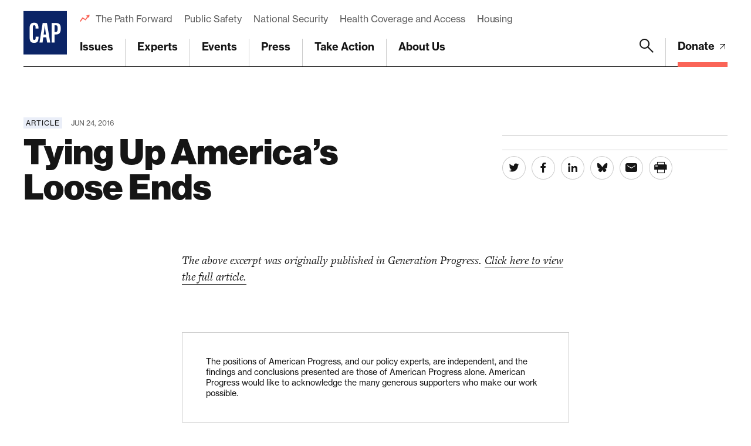

--- FILE ---
content_type: text/html; charset=UTF-8
request_url: https://www.americanprogress.org/article/tying-up-americas-loose-ends-2/
body_size: 27109
content:

	<!DOCTYPE html>
<html lang="en">
<head> <script type="text/javascript">
/* <![CDATA[ */
var gform;gform||(document.addEventListener("gform_main_scripts_loaded",function(){gform.scriptsLoaded=!0}),document.addEventListener("gform/theme/scripts_loaded",function(){gform.themeScriptsLoaded=!0}),window.addEventListener("DOMContentLoaded",function(){gform.domLoaded=!0}),gform={domLoaded:!1,scriptsLoaded:!1,themeScriptsLoaded:!1,isFormEditor:()=>"function"==typeof InitializeEditor,callIfLoaded:function(o){return!(!gform.domLoaded||!gform.scriptsLoaded||!gform.themeScriptsLoaded&&!gform.isFormEditor()||(gform.isFormEditor()&&console.warn("The use of gform.initializeOnLoaded() is deprecated in the form editor context and will be removed in Gravity Forms 3.1."),o(),0))},initializeOnLoaded:function(o){gform.callIfLoaded(o)||(document.addEventListener("gform_main_scripts_loaded",()=>{gform.scriptsLoaded=!0,gform.callIfLoaded(o)}),document.addEventListener("gform/theme/scripts_loaded",()=>{gform.themeScriptsLoaded=!0,gform.callIfLoaded(o)}),window.addEventListener("DOMContentLoaded",()=>{gform.domLoaded=!0,gform.callIfLoaded(o)}))},hooks:{action:{},filter:{}},addAction:function(o,r,e,t){gform.addHook("action",o,r,e,t)},addFilter:function(o,r,e,t){gform.addHook("filter",o,r,e,t)},doAction:function(o){gform.doHook("action",o,arguments)},applyFilters:function(o){return gform.doHook("filter",o,arguments)},removeAction:function(o,r){gform.removeHook("action",o,r)},removeFilter:function(o,r,e){gform.removeHook("filter",o,r,e)},addHook:function(o,r,e,t,n){null==gform.hooks[o][r]&&(gform.hooks[o][r]=[]);var d=gform.hooks[o][r];null==n&&(n=r+"_"+d.length),gform.hooks[o][r].push({tag:n,callable:e,priority:t=null==t?10:t})},doHook:function(r,o,e){var t;if(e=Array.prototype.slice.call(e,1),null!=gform.hooks[r][o]&&((o=gform.hooks[r][o]).sort(function(o,r){return o.priority-r.priority}),o.forEach(function(o){"function"!=typeof(t=o.callable)&&(t=window[t]),"action"==r?t.apply(null,e):e[0]=t.apply(null,e)})),"filter"==r)return e[0]},removeHook:function(o,r,t,n){var e;null!=gform.hooks[o][r]&&(e=(e=gform.hooks[o][r]).filter(function(o,r,e){return!!(null!=n&&n!=o.tag||null!=t&&t!=o.priority)}),gform.hooks[o][r]=e)}});
/* ]]> */
</script>

	
	<script>
		window.dataLayer = window.dataLayer ||[];
		function gtag(){dataLayer.push(arguments);}
		gtag('consent','default',{
			'ad_storage':'denied',
			'analytics_storage':'denied',
			'ad_user_data':'denied',
			'ad_personalization':'denied',
			'personalization_storage':'denied',
			'functionality_storage':'granted',
			'security_storage':'granted',
			'wait_for_update': 500
		});
		gtag("set", "ads_data_redaction", true);
	</script>

	<script src="https://cmp.osano.com/45BPkucSnC/0ef3f555-2906-4137-af2d-2b5909c96f13/osano.js"></script>
	<meta name="viewport" content="width=device-width, initial-scale=1.0, viewport-fit=cover" />
	<meta name='robots' content='index, follow, max-image-preview:large, max-snippet:-1, max-video-preview:-1' />

<!-- Google Tag Manager for WordPress by gtm4wp.com -->
<script data-cfasync="false" data-pagespeed-no-defer>
	var gtm4wp_datalayer_name = "dataLayer";
	var dataLayer = dataLayer || [];
</script>
<!-- End Google Tag Manager for WordPress by gtm4wp.com -->
	<!-- This site is optimized with the Yoast SEO Premium plugin v26.6 (Yoast SEO v26.6) - https://yoast.com/wordpress/plugins/seo/ -->
	<title>Tying Up America’s Loose Ends - Center for American Progress</title>
	<link rel="canonical" href="https://www.americanprogress.org/article/tying-up-americas-loose-ends-2/" />
	<meta property="og:locale" content="en_US" />
	<meta property="og:type" content="article" />
	<meta property="og:title" content="Tying Up America’s Loose Ends" />
	<meta property="og:url" content="https://www.americanprogress.org/article/tying-up-americas-loose-ends-2/" />
	<meta property="og:site_name" content="Center for American Progress" />
	<meta property="og:image" content="https://www.americanprogress.org/wp-content/uploads/sites/2/2022/08/cap_social_share.png" />
	<meta property="og:image:width" content="1200" />
	<meta property="og:image:height" content="630" />
	<meta property="og:image:type" content="image/png" />
	<meta name="twitter:card" content="summary_large_image" />
	<script type="application/ld+json" class="yoast-schema-graph">{"@context":"https://schema.org","@graph":[{"@type":"WebPage","@id":"https://www.americanprogress.org/article/tying-up-americas-loose-ends-2/","url":"https://www.americanprogress.org/article/tying-up-americas-loose-ends-2/","name":"Tying Up America’s Loose Ends - Center for American Progress","isPartOf":{"@id":"https://www.americanprogress.org/#website"},"datePublished":"2016-06-24T13:29:55+00:00","breadcrumb":{"@id":"https://www.americanprogress.org/article/tying-up-americas-loose-ends-2/#breadcrumb"},"inLanguage":"en-US","potentialAction":[{"@type":"ReadAction","target":["https://www.americanprogress.org/article/tying-up-americas-loose-ends-2/"]}]},{"@type":"BreadcrumbList","@id":"https://www.americanprogress.org/article/tying-up-americas-loose-ends-2/#breadcrumb","itemListElement":[{"@type":"ListItem","position":1,"name":"Home","item":"https://www.americanprogress.org/"},{"@type":"ListItem","position":2,"name":"Tying Up America’s Loose Ends"}]},{"@type":"WebSite","@id":"https://www.americanprogress.org/#website","url":"https://www.americanprogress.org/","name":"Center for American Progress","description":"","potentialAction":[{"@type":"SearchAction","target":{"@type":"EntryPoint","urlTemplate":"https://www.americanprogress.org/?s={search_term_string}"},"query-input":{"@type":"PropertyValueSpecification","valueRequired":true,"valueName":"search_term_string"}}],"inLanguage":"en-US"}]}</script>
	<!-- / Yoast SEO Premium plugin. -->


<link rel='dns-prefetch' href='//maps.googleapis.com' />
<link rel='dns-prefetch' href='//www.google.com' />
<link rel='dns-prefetch' href='//stats.wp.com' />
<link rel='dns-prefetch' href='//use.typekit.net' />
<link rel="alternate" type="application/rss+xml" title="Center for American Progress &raquo; Feed" href="https://www.americanprogress.org/feed/" />
<link rel="alternate" type="application/rss+xml" title="Center for American Progress &raquo; Comments Feed" href="https://www.americanprogress.org/comments/feed/" />
<link rel="alternate" title="oEmbed (JSON)" type="application/json+oembed" href="https://www.americanprogress.org/wp-json/oembed/1.0/embed?url=https%3A%2F%2Fwww.americanprogress.org%2Farticle%2Ftying-up-americas-loose-ends-2%2F&#038;lang=en" />
<link rel="alternate" title="oEmbed (XML)" type="text/xml+oembed" href="https://www.americanprogress.org/wp-json/oembed/1.0/embed?url=https%3A%2F%2Fwww.americanprogress.org%2Farticle%2Ftying-up-americas-loose-ends-2%2F&#038;format=xml&#038;lang=en" />
<style id='wp-img-auto-sizes-contain-inline-css'>
img:is([sizes=auto i],[sizes^="auto," i]){contain-intrinsic-size:3000px 1500px}
/*# sourceURL=wp-img-auto-sizes-contain-inline-css */
</style>
<style id='wp-emoji-styles-inline-css'>

	img.wp-smiley, img.emoji {
		display: inline !important;
		border: none !important;
		box-shadow: none !important;
		height: 1em !important;
		width: 1em !important;
		margin: 0 0.07em !important;
		vertical-align: -0.1em !important;
		background: none !important;
		padding: 0 !important;
	}
/*# sourceURL=wp-emoji-styles-inline-css */
</style>
<style id='classic-theme-styles-inline-css'>
/*! This file is auto-generated */
.wp-block-button__link{color:#fff;background-color:#32373c;border-radius:9999px;box-shadow:none;text-decoration:none;padding:calc(.667em + 2px) calc(1.333em + 2px);font-size:1.125em}.wp-block-file__button{background:#32373c;color:#fff;text-decoration:none}
/*# sourceURL=/wp-includes/css/classic-themes.min.css */
</style>
<link rel='stylesheet' id='all-css-6' href='https://www.americanprogress.org/wp-content/plugins/tm-algolia/dist/algolia.css?m=1765241571g' type='text/css' media='all' />
<link rel='stylesheet' id='tm-fonts-css' href='https://use.typekit.net/axv0vdk.css?ver=1766524012' media='all' />
<link rel='stylesheet' id='all-css-8' href='https://www.americanprogress.org/wp-content/themes/cap2021/assets/styles/app.css?m=1766524012g' type='text/css' media='all' />
<script type="text/javascript" src="https://www.americanprogress.org/_static/??-eJzTLy/QzcxLzilNSS3WzwKiwtLUokoopZebmaeXVayjj0+Rbm5melFiSSpUsX2uraG5mamlgaWxsXEWAK+vIiY=" ></script><script type="text/javascript" src="https://www.google.com/recaptcha/api.js?render=6LfIt-UcAAAAAGjbYQY9m5Pk7zqbRt-EIkpNkSbB&amp;ver=6.9" id="tm-recaptcha-v3-js"></script>
<script type="text/javascript" src="https://www.google.com/recaptcha/api.js?render=6LfIt-UcAAAAAGjbYQY9m5Pk7zqbRt-EIkpNkSbB&amp;ver=6.9" id="recaptcha_v3-js"></script>
<link rel="https://api.w.org/" href="https://www.americanprogress.org/wp-json/" /><link rel="alternate" title="JSON" type="application/json" href="https://www.americanprogress.org/wp-json/wp/v2/article/57215" /><link rel="EditURI" type="application/rsd+xml" title="RSD" href="https://www.americanprogress.org/xmlrpc.php?rsd" />
<meta name="generator" content="WordPress 6.9" />
<link rel='shortlink' href='https://www.americanprogress.org/?p=57215' />
	<style>img#wpstats{display:none}</style>
		
<!-- Google Tag Manager for WordPress by gtm4wp.com -->
<!-- GTM Container placement set to automatic -->
<script data-cfasync="false" data-pagespeed-no-defer type="text/javascript">
	var dataLayer_content = {"pageTitle":"Tying Up America’s Loose Ends - Center for American Progress","pagePostType":"article","pagePostType2":"single-article","pagePostDate":"Jun 24, 2016","pagePostDateYear":2016,"pagePostDateMonth":6,"pagePostDateDay":24,"pagePostDateDayName":"Friday","pagePostDateHour":9,"pagePostDateMinute":29,"pagePostDateIso":"2016-06-24T09:29:55-04:00","pagePostDateUnix":1466760595,"pagePostTerms":{"language":["English"],"article_type":["Article"],"meta":{"details_options":"a:1430:{i:0;s:13:\"external-link\";i:1;s:13:\"external-link\";i:2;s:13:\"external-link\";i:3;s:13:\"external-link\";i:4;s:13:\"external-link\";i:5;s:13:\"external-link\";i:6;s:13:\"external-link\";i:7;s:13:\"external-link\";i:8;s:13:\"external-link\";i:9;s:13:\"external-link\";i:10;s:13:\"external-link\";i:11;s:13:\"external-link\";i:12;s:13:\"external-link\";i:13;s:13:\"external-link\";i:14;s:13:\"external-link\";i:15;s:13:\"external-link\";i:16;s:13:\"external-link\";i:17;s:13:\"external-link\";i:18;s:13:\"external-link\";i:19;s:13:\"external-link\";i:20;s:13:\"external-link\";i:21;s:13:\"external-link\";i:22;s:13:\"external-link\";i:23;s:13:\"external-link\";i:24;s:13:\"external-link\";i:25;s:13:\"external-link\";i:26;s:13:\"external-link\";i:27;s:13:\"external-link\";i:28;s:13:\"external-link\";i:29;s:13:\"external-link\";i:30;s:13:\"external-link\";i:31;s:13:\"external-link\";i:32;s:13:\"external-link\";i:33;s:13:\"external-link\";i:34;s:13:\"external-link\";i:35;s:13:\"external-link\";i:36;s:13:\"external-link\";i:37;s:13:\"external-link\";i:38;s:13:\"external-link\";i:39;s:13:\"external-link\";i:40;s:13:\"external-link\";i:41;s:13:\"external-link\";i:42;s:13:\"external-link\";i:43;s:13:\"external-link\";i:44;s:13:\"external-link\";i:45;s:13:\"external-link\";i:46;s:13:\"external-link\";i:47;s:13:\"external-link\";i:48;s:13:\"external-link\";i:49;s:13:\"external-link\";i:50;s:13:\"external-link\";i:51;s:13:\"external-link\";i:52;s:13:\"external-link\";i:53;s:13:\"external-link\";i:54;s:13:\"external-link\";i:55;s:13:\"external-link\";i:56;s:13:\"external-link\";i:57;s:13:\"external-link\";i:58;s:13:\"external-link\";i:59;s:13:\"external-link\";i:60;s:13:\"external-link\";i:61;s:13:\"external-link\";i:62;s:13:\"external-link\";i:63;s:13:\"external-link\";i:64;s:13:\"external-link\";i:65;s:13:\"external-link\";i:66;s:13:\"external-link\";i:67;s:13:\"external-link\";i:68;s:13:\"external-link\";i:69;s:13:\"external-link\";i:70;s:13:\"external-link\";i:71;s:13:\"external-link\";i:72;s:13:\"external-link\";i:73;s:13:\"external-link\";i:74;s:13:\"external-link\";i:75;s:13:\"external-link\";i:76;s:13:\"external-link\";i:77;s:13:\"external-link\";i:78;s:13:\"external-link\";i:79;s:13:\"external-link\";i:80;s:13:\"external-link\";i:81;s:13:\"external-link\";i:82;s:13:\"external-link\";i:83;s:13:\"external-link\";i:84;s:13:\"external-link\";i:85;s:13:\"external-link\";i:86;s:13:\"external-link\";i:87;s:13:\"external-link\";i:88;s:13:\"external-link\";i:89;s:13:\"external-link\";i:90;s:13:\"external-link\";i:91;s:13:\"external-link\";i:92;s:13:\"external-link\";i:93;s:13:\"external-link\";i:94;s:13:\"external-link\";i:95;s:13:\"external-link\";i:96;s:13:\"external-link\";i:97;s:13:\"external-link\";i:98;s:13:\"external-link\";i:99;s:13:\"external-link\";i:100;s:13:\"external-link\";i:101;s:13:\"external-link\";i:102;s:13:\"external-link\";i:103;s:13:\"external-link\";i:104;s:13:\"external-link\";i:105;s:13:\"external-link\";i:106;s:13:\"external-link\";i:107;s:13:\"external-link\";i:108;s:13:\"external-link\";i:109;s:13:\"external-link\";i:110;s:13:\"external-link\";i:111;s:13:\"external-link\";i:112;s:13:\"external-link\";i:113;s:13:\"external-link\";i:114;s:13:\"external-link\";i:115;s:13:\"external-link\";i:116;s:13:\"external-link\";i:117;s:13:\"external-link\";i:118;s:13:\"external-link\";i:119;s:13:\"external-link\";i:120;s:13:\"external-link\";i:121;s:13:\"external-link\";i:122;s:13:\"external-link\";i:123;s:13:\"external-link\";i:124;s:13:\"external-link\";i:125;s:13:\"external-link\";i:126;s:13:\"external-link\";i:127;s:13:\"external-link\";i:128;s:13:\"external-link\";i:129;s:13:\"external-link\";i:130;s:13:\"external-link\";i:131;s:13:\"external-link\";i:132;s:13:\"external-link\";i:133;s:13:\"external-link\";i:134;s:13:\"external-link\";i:135;s:13:\"external-link\";i:136;s:13:\"external-link\";i:137;s:13:\"external-link\";i:138;s:13:\"external-link\";i:139;s:13:\"external-link\";i:140;s:13:\"external-link\";i:141;s:13:\"external-link\";i:142;s:13:\"external-link\";i:143;s:13:\"external-link\";i:144;s:13:\"external-link\";i:145;s:13:\"external-link\";i:146;s:13:\"external-link\";i:147;s:13:\"external-link\";i:148;s:13:\"external-link\";i:149;s:13:\"external-link\";i:150;s:13:\"external-link\";i:151;s:13:\"external-link\";i:152;s:13:\"external-link\";i:153;s:13:\"external-link\";i:154;s:13:\"external-link\";i:155;s:13:\"external-link\";i:156;s:13:\"external-link\";i:157;s:13:\"external-link\";i:158;s:13:\"external-link\";i:159;s:13:\"external-link\";i:160;s:13:\"external-link\";i:161;s:13:\"external-link\";i:162;s:13:\"external-link\";i:163;s:13:\"external-link\";i:164;s:13:\"external-link\";i:165;s:13:\"external-link\";i:166;s:13:\"external-link\";i:167;s:13:\"external-link\";i:168;s:13:\"external-link\";i:169;s:13:\"external-link\";i:170;s:13:\"external-link\";i:171;s:13:\"external-link\";i:172;s:13:\"external-link\";i:173;s:13:\"external-link\";i:174;s:13:\"external-link\";i:175;s:13:\"external-link\";i:176;s:13:\"external-link\";i:177;s:13:\"external-link\";i:178;s:13:\"external-link\";i:179;s:13:\"external-link\";i:180;s:13:\"external-link\";i:181;s:13:\"external-link\";i:182;s:13:\"external-link\";i:183;s:13:\"external-link\";i:184;s:13:\"external-link\";i:185;s:13:\"external-link\";i:186;s:13:\"external-link\";i:187;s:13:\"external-link\";i:188;s:13:\"external-link\";i:189;s:13:\"external-link\";i:190;s:13:\"external-link\";i:191;s:13:\"external-link\";i:192;s:13:\"external-link\";i:193;s:13:\"external-link\";i:194;s:13:\"external-link\";i:195;s:13:\"external-link\";i:196;s:13:\"external-link\";i:197;s:13:\"external-link\";i:198;s:13:\"external-link\";i:199;s:13:\"external-link\";i:200;s:13:\"external-link\";i:201;s:13:\"external-link\";i:202;s:13:\"external-link\";i:203;s:13:\"external-link\";i:204;s:13:\"external-link\";i:205;s:13:\"external-link\";i:206;s:13:\"external-link\";i:207;s:13:\"external-link\";i:208;s:13:\"external-link\";i:209;s:13:\"external-link\";i:210;s:13:\"external-link\";i:211;s:13:\"external-link\";i:212;s:13:\"external-link\";i:213;s:13:\"external-link\";i:214;s:13:\"external-link\";i:215;s:13:\"external-link\";i:216;s:13:\"external-link\";i:217;s:13:\"external-link\";i:218;s:13:\"external-link\";i:219;s:13:\"external-link\";i:220;s:13:\"external-link\";i:221;s:13:\"external-link\";i:222;s:13:\"external-link\";i:223;s:13:\"external-link\";i:224;s:13:\"external-link\";i:225;s:13:\"external-link\";i:226;s:13:\"external-link\";i:227;s:13:\"external-link\";i:228;s:13:\"external-link\";i:229;s:13:\"external-link\";i:230;s:13:\"external-link\";i:231;s:13:\"external-link\";i:232;s:13:\"external-link\";i:233;s:13:\"external-link\";i:234;s:13:\"external-link\";i:235;s:13:\"external-link\";i:236;s:13:\"external-link\";i:237;s:13:\"external-link\";i:238;s:13:\"external-link\";i:239;s:13:\"external-link\";i:240;s:13:\"external-link\";i:241;s:13:\"external-link\";i:242;s:13:\"external-link\";i:243;s:13:\"external-link\";i:244;s:13:\"external-link\";i:245;s:13:\"external-link\";i:246;s:13:\"external-link\";i:247;s:13:\"external-link\";i:248;s:13:\"external-link\";i:249;s:13:\"external-link\";i:250;s:13:\"external-link\";i:251;s:13:\"external-link\";i:252;s:13:\"external-link\";i:253;s:13:\"external-link\";i:254;s:13:\"external-link\";i:255;s:13:\"external-link\";i:256;s:13:\"external-link\";i:257;s:13:\"external-link\";i:258;s:13:\"external-link\";i:259;s:13:\"external-link\";i:260;s:13:\"external-link\";i:261;s:13:\"external-link\";i:262;s:13:\"external-link\";i:263;s:13:\"external-link\";i:264;s:13:\"external-link\";i:265;s:13:\"external-link\";i:266;s:13:\"external-link\";i:267;s:13:\"external-link\";i:268;s:13:\"external-link\";i:269;s:13:\"external-link\";i:270;s:13:\"external-link\";i:271;s:13:\"external-link\";i:272;s:13:\"external-link\";i:273;s:13:\"external-link\";i:274;s:13:\"external-link\";i:275;s:13:\"external-link\";i:276;s:13:\"external-link\";i:277;s:13:\"external-link\";i:278;s:13:\"external-link\";i:279;s:13:\"external-link\";i:280;s:13:\"external-link\";i:281;s:13:\"external-link\";i:282;s:13:\"external-link\";i:283;s:13:\"external-link\";i:284;s:13:\"external-link\";i:285;s:13:\"external-link\";i:286;s:13:\"external-link\";i:287;s:13:\"external-link\";i:288;s:13:\"external-link\";i:289;s:13:\"external-link\";i:290;s:13:\"external-link\";i:291;s:13:\"external-link\";i:292;s:13:\"external-link\";i:293;s:13:\"external-link\";i:294;s:13:\"external-link\";i:295;s:13:\"external-link\";i:296;s:13:\"external-link\";i:297;s:13:\"external-link\";i:298;s:13:\"external-link\";i:299;s:13:\"external-link\";i:300;s:13:\"external-link\";i:301;s:13:\"external-link\";i:302;s:13:\"external-link\";i:303;s:13:\"external-link\";i:304;s:13:\"external-link\";i:305;s:13:\"external-link\";i:306;s:13:\"external-link\";i:307;s:13:\"external-link\";i:308;s:13:\"external-link\";i:309;s:13:\"external-link\";i:310;s:13:\"external-link\";i:311;s:13:\"external-link\";i:312;s:13:\"external-link\";i:313;s:13:\"external-link\";i:314;s:13:\"external-link\";i:315;s:13:\"external-link\";i:316;s:13:\"external-link\";i:317;s:13:\"external-link\";i:318;s:13:\"external-link\";i:319;s:13:\"external-link\";i:320;s:13:\"external-link\";i:321;s:13:\"external-link\";i:322;s:13:\"external-link\";i:323;s:13:\"external-link\";i:324;s:13:\"external-link\";i:325;s:13:\"external-link\";i:326;s:13:\"external-link\";i:327;s:13:\"external-link\";i:328;s:13:\"external-link\";i:329;s:13:\"external-link\";i:330;s:13:\"external-link\";i:331;s:13:\"external-link\";i:332;s:13:\"external-link\";i:333;s:13:\"external-link\";i:334;s:13:\"external-link\";i:335;s:13:\"external-link\";i:336;s:13:\"external-link\";i:337;s:13:\"external-link\";i:338;s:13:\"external-link\";i:339;s:13:\"external-link\";i:340;s:13:\"external-link\";i:341;s:13:\"external-link\";i:342;s:13:\"external-link\";i:343;s:13:\"external-link\";i:344;s:13:\"external-link\";i:345;s:13:\"external-link\";i:346;s:13:\"external-link\";i:347;s:13:\"external-link\";i:348;s:13:\"external-link\";i:349;s:13:\"external-link\";i:350;s:13:\"external-link\";i:351;s:13:\"external-link\";i:352;s:13:\"external-link\";i:353;s:13:\"external-link\";i:354;s:13:\"external-link\";i:355;s:13:\"external-link\";i:356;s:13:\"external-link\";i:357;s:13:\"external-link\";i:358;s:13:\"external-link\";i:359;s:13:\"external-link\";i:360;s:13:\"external-link\";i:361;s:13:\"external-link\";i:362;s:13:\"external-link\";i:363;s:13:\"external-link\";i:364;s:13:\"external-link\";i:365;s:13:\"external-link\";i:366;s:13:\"external-link\";i:367;s:13:\"external-link\";i:368;s:13:\"external-link\";i:369;s:13:\"external-link\";i:370;s:13:\"external-link\";i:371;s:13:\"external-link\";i:372;s:13:\"external-link\";i:373;s:13:\"external-link\";i:374;s:13:\"external-link\";i:375;s:13:\"external-link\";i:376;s:13:\"external-link\";i:377;s:13:\"external-link\";i:378;s:13:\"external-link\";i:379;s:13:\"external-link\";i:380;s:13:\"external-link\";i:381;s:13:\"external-link\";i:382;s:13:\"external-link\";i:383;s:13:\"external-link\";i:384;s:13:\"external-link\";i:385;s:13:\"external-link\";i:386;s:13:\"external-link\";i:387;s:13:\"external-link\";i:388;s:13:\"external-link\";i:389;s:13:\"external-link\";i:390;s:13:\"external-link\";i:391;s:13:\"external-link\";i:392;s:13:\"external-link\";i:393;s:13:\"external-link\";i:394;s:13:\"external-link\";i:395;s:13:\"external-link\";i:396;s:13:\"external-link\";i:397;s:13:\"external-link\";i:398;s:13:\"external-link\";i:399;s:13:\"external-link\";i:400;s:13:\"external-link\";i:401;s:13:\"external-link\";i:402;s:13:\"external-link\";i:403;s:13:\"external-link\";i:404;s:13:\"external-link\";i:405;s:13:\"external-link\";i:406;s:13:\"external-link\";i:407;s:13:\"external-link\";i:408;s:13:\"external-link\";i:409;s:13:\"external-link\";i:410;s:13:\"external-link\";i:411;s:13:\"external-link\";i:412;s:13:\"external-link\";i:413;s:13:\"external-link\";i:414;s:13:\"external-link\";i:415;s:13:\"external-link\";i:416;s:13:\"external-link\";i:417;s:13:\"external-link\";i:418;s:13:\"external-link\";i:419;s:13:\"external-link\";i:420;s:13:\"external-link\";i:421;s:13:\"external-link\";i:422;s:13:\"external-link\";i:423;s:13:\"external-link\";i:424;s:13:\"external-link\";i:425;s:13:\"external-link\";i:426;s:13:\"external-link\";i:427;s:13:\"external-link\";i:428;s:13:\"external-link\";i:429;s:13:\"external-link\";i:430;s:13:\"external-link\";i:431;s:13:\"external-link\";i:432;s:13:\"external-link\";i:433;s:13:\"external-link\";i:434;s:13:\"external-link\";i:435;s:13:\"external-link\";i:436;s:13:\"external-link\";i:437;s:13:\"external-link\";i:438;s:13:\"external-link\";i:439;s:13:\"external-link\";i:440;s:13:\"external-link\";i:441;s:13:\"external-link\";i:442;s:13:\"external-link\";i:443;s:13:\"external-link\";i:444;s:13:\"external-link\";i:445;s:13:\"external-link\";i:446;s:13:\"external-link\";i:447;s:13:\"external-link\";i:448;s:13:\"external-link\";i:449;s:13:\"external-link\";i:450;s:13:\"external-link\";i:451;s:13:\"external-link\";i:452;s:13:\"external-link\";i:453;s:13:\"external-link\";i:454;s:13:\"external-link\";i:455;s:13:\"external-link\";i:456;s:13:\"external-link\";i:457;s:13:\"external-link\";i:458;s:13:\"external-link\";i:459;s:13:\"external-link\";i:460;s:13:\"external-link\";i:461;s:13:\"external-link\";i:462;s:13:\"external-link\";i:463;s:13:\"external-link\";i:464;s:13:\"external-link\";i:465;s:13:\"external-link\";i:466;s:13:\"external-link\";i:467;s:13:\"external-link\";i:468;s:13:\"external-link\";i:469;s:13:\"external-link\";i:470;s:13:\"external-link\";i:471;s:13:\"external-link\";i:472;s:13:\"external-link\";i:473;s:13:\"external-link\";i:474;s:13:\"external-link\";i:475;s:13:\"external-link\";i:476;s:13:\"external-link\";i:477;s:13:\"external-link\";i:478;s:13:\"external-link\";i:479;s:13:\"external-link\";i:480;s:13:\"external-link\";i:481;s:13:\"external-link\";i:482;s:13:\"external-link\";i:483;s:13:\"external-link\";i:484;s:13:\"external-link\";i:485;s:13:\"external-link\";i:486;s:13:\"external-link\";i:487;s:13:\"external-link\";i:488;s:13:\"external-link\";i:489;s:13:\"external-link\";i:490;s:13:\"external-link\";i:491;s:13:\"external-link\";i:492;s:13:\"external-link\";i:493;s:13:\"external-link\";i:494;s:13:\"external-link\";i:495;s:13:\"external-link\";i:496;s:13:\"external-link\";i:497;s:13:\"external-link\";i:498;s:13:\"external-link\";i:499;s:13:\"external-link\";i:500;s:13:\"external-link\";i:501;s:13:\"external-link\";i:502;s:13:\"external-link\";i:503;s:13:\"external-link\";i:504;s:13:\"external-link\";i:505;s:13:\"external-link\";i:506;s:13:\"external-link\";i:507;s:13:\"external-link\";i:508;s:13:\"external-link\";i:509;s:13:\"external-link\";i:510;s:13:\"external-link\";i:511;s:13:\"external-link\";i:512;s:13:\"external-link\";i:513;s:13:\"external-link\";i:514;s:13:\"external-link\";i:515;s:13:\"external-link\";i:516;s:13:\"external-link\";i:517;s:13:\"external-link\";i:518;s:13:\"external-link\";i:519;s:13:\"external-link\";i:520;s:13:\"external-link\";i:521;s:13:\"external-link\";i:522;s:13:\"external-link\";i:523;s:13:\"external-link\";i:524;s:13:\"external-link\";i:525;s:13:\"external-link\";i:526;s:13:\"external-link\";i:527;s:13:\"external-link\";i:528;s:13:\"external-link\";i:529;s:13:\"external-link\";i:530;s:13:\"external-link\";i:531;s:13:\"external-link\";i:532;s:13:\"external-link\";i:533;s:13:\"external-link\";i:534;s:13:\"external-link\";i:535;s:13:\"external-link\";i:536;s:13:\"external-link\";i:537;s:13:\"external-link\";i:538;s:13:\"external-link\";i:539;s:13:\"external-link\";i:540;s:13:\"external-link\";i:541;s:13:\"external-link\";i:542;s:13:\"external-link\";i:543;s:13:\"external-link\";i:544;s:13:\"external-link\";i:545;s:13:\"external-link\";i:546;s:13:\"external-link\";i:547;s:13:\"external-link\";i:548;s:13:\"external-link\";i:549;s:13:\"external-link\";i:550;s:13:\"external-link\";i:551;s:13:\"external-link\";i:552;s:13:\"external-link\";i:553;s:13:\"external-link\";i:554;s:13:\"external-link\";i:555;s:13:\"external-link\";i:556;s:13:\"external-link\";i:557;s:13:\"external-link\";i:558;s:13:\"external-link\";i:559;s:13:\"external-link\";i:560;s:13:\"external-link\";i:561;s:13:\"external-link\";i:562;s:13:\"external-link\";i:563;s:13:\"external-link\";i:564;s:13:\"external-link\";i:565;s:13:\"external-link\";i:566;s:13:\"external-link\";i:567;s:13:\"external-link\";i:568;s:13:\"external-link\";i:569;s:13:\"external-link\";i:570;s:13:\"external-link\";i:571;s:13:\"external-link\";i:572;s:13:\"external-link\";i:573;s:13:\"external-link\";i:574;s:13:\"external-link\";i:575;s:13:\"external-link\";i:576;s:13:\"external-link\";i:577;s:13:\"external-link\";i:578;s:13:\"external-link\";i:579;s:13:\"external-link\";i:580;s:13:\"external-link\";i:581;s:13:\"external-link\";i:582;s:13:\"external-link\";i:583;s:13:\"external-link\";i:584;s:13:\"external-link\";i:585;s:13:\"external-link\";i:586;s:13:\"external-link\";i:587;s:13:\"external-link\";i:588;s:13:\"external-link\";i:589;s:13:\"external-link\";i:590;s:13:\"external-link\";i:591;s:13:\"external-link\";i:592;s:13:\"external-link\";i:593;s:13:\"external-link\";i:594;s:13:\"external-link\";i:595;s:13:\"external-link\";i:596;s:13:\"external-link\";i:597;s:13:\"external-link\";i:598;s:13:\"external-link\";i:599;s:13:\"external-link\";i:600;s:13:\"external-link\";i:601;s:13:\"external-link\";i:602;s:13:\"external-link\";i:603;s:13:\"external-link\";i:604;s:13:\"external-link\";i:605;s:13:\"external-link\";i:606;s:13:\"external-link\";i:607;s:13:\"external-link\";i:608;s:13:\"external-link\";i:609;s:13:\"external-link\";i:610;s:13:\"external-link\";i:611;s:13:\"external-link\";i:612;s:13:\"external-link\";i:613;s:13:\"external-link\";i:614;s:13:\"external-link\";i:615;s:13:\"external-link\";i:616;s:13:\"external-link\";i:617;s:13:\"external-link\";i:618;s:13:\"external-link\";i:619;s:13:\"external-link\";i:620;s:13:\"external-link\";i:621;s:13:\"external-link\";i:622;s:13:\"external-link\";i:623;s:13:\"external-link\";i:624;s:13:\"external-link\";i:625;s:13:\"external-link\";i:626;s:13:\"external-link\";i:627;s:13:\"external-link\";i:628;s:13:\"external-link\";i:629;s:13:\"external-link\";i:630;s:13:\"external-link\";i:631;s:13:\"external-link\";i:632;s:13:\"external-link\";i:633;s:13:\"external-link\";i:634;s:13:\"external-link\";i:635;s:13:\"external-link\";i:636;s:13:\"external-link\";i:637;s:13:\"external-link\";i:638;s:13:\"external-link\";i:639;s:13:\"external-link\";i:640;s:13:\"external-link\";i:641;s:13:\"external-link\";i:642;s:13:\"external-link\";i:643;s:13:\"external-link\";i:644;s:13:\"external-link\";i:645;s:13:\"external-link\";i:646;s:13:\"external-link\";i:647;s:13:\"external-link\";i:648;s:13:\"external-link\";i:649;s:13:\"external-link\";i:650;s:13:\"external-link\";i:651;s:13:\"external-link\";i:652;s:13:\"external-link\";i:653;s:13:\"external-link\";i:654;s:13:\"external-link\";i:655;s:13:\"external-link\";i:656;s:13:\"external-link\";i:657;s:13:\"external-link\";i:658;s:13:\"external-link\";i:659;s:13:\"external-link\";i:660;s:13:\"external-link\";i:661;s:13:\"external-link\";i:662;s:13:\"external-link\";i:663;s:13:\"external-link\";i:664;s:13:\"external-link\";i:665;s:13:\"external-link\";i:666;s:13:\"external-link\";i:667;s:13:\"external-link\";i:668;s:13:\"external-link\";i:669;s:13:\"external-link\";i:670;s:13:\"external-link\";i:671;s:13:\"external-link\";i:672;s:13:\"external-link\";i:673;s:13:\"external-link\";i:674;s:13:\"external-link\";i:675;s:13:\"external-link\";i:676;s:13:\"external-link\";i:677;s:13:\"external-link\";i:678;s:13:\"external-link\";i:679;s:13:\"external-link\";i:680;s:13:\"external-link\";i:681;s:13:\"external-link\";i:682;s:13:\"external-link\";i:683;s:13:\"external-link\";i:684;s:13:\"external-link\";i:685;s:13:\"external-link\";i:686;s:13:\"external-link\";i:687;s:13:\"external-link\";i:688;s:13:\"external-link\";i:689;s:13:\"external-link\";i:690;s:13:\"external-link\";i:691;s:13:\"external-link\";i:692;s:13:\"external-link\";i:693;s:13:\"external-link\";i:694;s:13:\"external-link\";i:695;s:13:\"external-link\";i:696;s:13:\"external-link\";i:697;s:13:\"external-link\";i:698;s:13:\"external-link\";i:699;s:13:\"external-link\";i:700;s:13:\"external-link\";i:701;s:13:\"external-link\";i:702;s:13:\"external-link\";i:703;s:13:\"external-link\";i:704;s:13:\"external-link\";i:705;s:13:\"external-link\";i:706;s:13:\"external-link\";i:707;s:13:\"external-link\";i:708;s:13:\"external-link\";i:709;s:13:\"external-link\";i:710;s:13:\"external-link\";i:711;s:13:\"external-link\";i:712;s:13:\"external-link\";i:713;s:13:\"external-link\";i:714;s:13:\"external-link\";i:715;s:13:\"external-link\";i:716;s:13:\"external-link\";i:717;s:13:\"external-link\";i:718;s:13:\"external-link\";i:719;s:13:\"external-link\";i:720;s:13:\"external-link\";i:721;s:13:\"external-link\";i:722;s:13:\"external-link\";i:723;s:13:\"external-link\";i:724;s:13:\"external-link\";i:725;s:13:\"external-link\";i:726;s:13:\"external-link\";i:727;s:13:\"external-link\";i:728;s:13:\"external-link\";i:729;s:13:\"external-link\";i:730;s:13:\"external-link\";i:731;s:13:\"external-link\";i:732;s:13:\"external-link\";i:733;s:13:\"external-link\";i:734;s:13:\"external-link\";i:735;s:13:\"external-link\";i:736;s:13:\"external-link\";i:737;s:13:\"external-link\";i:738;s:13:\"external-link\";i:739;s:13:\"external-link\";i:740;s:13:\"external-link\";i:741;s:13:\"external-link\";i:742;s:13:\"external-link\";i:743;s:13:\"external-link\";i:744;s:13:\"external-link\";i:745;s:13:\"external-link\";i:746;s:13:\"external-link\";i:747;s:13:\"external-link\";i:748;s:13:\"external-link\";i:749;s:13:\"external-link\";i:750;s:13:\"external-link\";i:751;s:13:\"external-link\";i:752;s:13:\"external-link\";i:753;s:13:\"external-link\";i:754;s:13:\"external-link\";i:755;s:13:\"external-link\";i:756;s:13:\"external-link\";i:757;s:13:\"external-link\";i:758;s:13:\"external-link\";i:759;s:13:\"external-link\";i:760;s:13:\"external-link\";i:761;s:13:\"external-link\";i:762;s:13:\"external-link\";i:763;s:13:\"external-link\";i:764;s:13:\"external-link\";i:765;s:13:\"external-link\";i:766;s:13:\"external-link\";i:767;s:13:\"external-link\";i:768;s:13:\"external-link\";i:769;s:13:\"external-link\";i:770;s:13:\"external-link\";i:771;s:13:\"external-link\";i:772;s:13:\"external-link\";i:773;s:13:\"external-link\";i:774;s:13:\"external-link\";i:775;s:13:\"external-link\";i:776;s:13:\"external-link\";i:777;s:13:\"external-link\";i:778;s:13:\"external-link\";i:779;s:13:\"external-link\";i:780;s:13:\"external-link\";i:781;s:13:\"external-link\";i:782;s:13:\"external-link\";i:783;s:13:\"external-link\";i:784;s:13:\"external-link\";i:785;s:13:\"external-link\";i:786;s:13:\"external-link\";i:787;s:13:\"external-link\";i:788;s:13:\"external-link\";i:789;s:13:\"external-link\";i:790;s:13:\"external-link\";i:791;s:13:\"external-link\";i:792;s:13:\"external-link\";i:793;s:13:\"external-link\";i:794;s:13:\"external-link\";i:795;s:13:\"external-link\";i:796;s:13:\"external-link\";i:797;s:13:\"external-link\";i:798;s:13:\"external-link\";i:799;s:13:\"external-link\";i:800;s:13:\"external-link\";i:801;s:13:\"external-link\";i:802;s:13:\"external-link\";i:803;s:13:\"external-link\";i:804;s:13:\"external-link\";i:805;s:13:\"external-link\";i:806;s:13:\"external-link\";i:807;s:13:\"external-link\";i:808;s:13:\"external-link\";i:809;s:13:\"external-link\";i:810;s:13:\"external-link\";i:811;s:13:\"external-link\";i:812;s:13:\"external-link\";i:813;s:13:\"external-link\";i:814;s:13:\"external-link\";i:815;s:13:\"external-link\";i:816;s:13:\"external-link\";i:817;s:13:\"external-link\";i:818;s:13:\"external-link\";i:819;s:13:\"external-link\";i:820;s:13:\"external-link\";i:821;s:13:\"external-link\";i:822;s:13:\"external-link\";i:823;s:13:\"external-link\";i:824;s:13:\"external-link\";i:825;s:13:\"external-link\";i:826;s:13:\"external-link\";i:827;s:13:\"external-link\";i:828;s:13:\"external-link\";i:829;s:13:\"external-link\";i:830;s:13:\"external-link\";i:831;s:13:\"external-link\";i:832;s:13:\"external-link\";i:833;s:13:\"external-link\";i:834;s:13:\"external-link\";i:835;s:13:\"external-link\";i:836;s:13:\"external-link\";i:837;s:13:\"external-link\";i:838;s:13:\"external-link\";i:839;s:13:\"external-link\";i:840;s:13:\"external-link\";i:841;s:13:\"external-link\";i:842;s:13:\"external-link\";i:843;s:13:\"external-link\";i:844;s:13:\"external-link\";i:845;s:13:\"external-link\";i:846;s:13:\"external-link\";i:847;s:13:\"external-link\";i:848;s:13:\"external-link\";i:849;s:13:\"external-link\";i:850;s:13:\"external-link\";i:851;s:13:\"external-link\";i:852;s:13:\"external-link\";i:853;s:13:\"external-link\";i:854;s:13:\"external-link\";i:855;s:13:\"external-link\";i:856;s:13:\"external-link\";i:857;s:13:\"external-link\";i:858;s:13:\"external-link\";i:859;s:13:\"external-link\";i:860;s:13:\"external-link\";i:861;s:13:\"external-link\";i:862;s:13:\"external-link\";i:863;s:13:\"external-link\";i:864;s:13:\"external-link\";i:865;s:13:\"external-link\";i:866;s:13:\"external-link\";i:867;s:13:\"external-link\";i:868;s:13:\"external-link\";i:869;s:13:\"external-link\";i:870;s:13:\"external-link\";i:871;s:13:\"external-link\";i:872;s:13:\"external-link\";i:873;s:13:\"external-link\";i:874;s:13:\"external-link\";i:875;s:13:\"external-link\";i:876;s:13:\"external-link\";i:877;s:13:\"external-link\";i:878;s:13:\"external-link\";i:879;s:13:\"external-link\";i:880;s:13:\"external-link\";i:881;s:13:\"external-link\";i:882;s:13:\"external-link\";i:883;s:13:\"external-link\";i:884;s:13:\"external-link\";i:885;s:13:\"external-link\";i:886;s:13:\"external-link\";i:887;s:13:\"external-link\";i:888;s:13:\"external-link\";i:889;s:13:\"external-link\";i:890;s:13:\"external-link\";i:891;s:13:\"external-link\";i:892;s:13:\"external-link\";i:893;s:13:\"external-link\";i:894;s:13:\"external-link\";i:895;s:13:\"external-link\";i:896;s:13:\"external-link\";i:897;s:13:\"external-link\";i:898;s:13:\"external-link\";i:899;s:13:\"external-link\";i:900;s:13:\"external-link\";i:901;s:13:\"external-link\";i:902;s:13:\"external-link\";i:903;s:13:\"external-link\";i:904;s:13:\"external-link\";i:905;s:13:\"external-link\";i:906;s:13:\"external-link\";i:907;s:13:\"external-link\";i:908;s:13:\"external-link\";i:909;s:13:\"external-link\";i:910;s:13:\"external-link\";i:911;s:13:\"external-link\";i:912;s:13:\"external-link\";i:913;s:13:\"external-link\";i:914;s:13:\"external-link\";i:915;s:13:\"external-link\";i:916;s:13:\"external-link\";i:917;s:13:\"external-link\";i:918;s:13:\"external-link\";i:919;s:13:\"external-link\";i:920;s:13:\"external-link\";i:921;s:13:\"external-link\";i:922;s:13:\"external-link\";i:923;s:13:\"external-link\";i:924;s:13:\"external-link\";i:925;s:13:\"external-link\";i:926;s:13:\"external-link\";i:927;s:13:\"external-link\";i:928;s:13:\"external-link\";i:929;s:13:\"external-link\";i:930;s:13:\"external-link\";i:931;s:13:\"external-link\";i:932;s:13:\"external-link\";i:933;s:13:\"external-link\";i:934;s:13:\"external-link\";i:935;s:13:\"external-link\";i:936;s:13:\"external-link\";i:937;s:13:\"external-link\";i:938;s:13:\"external-link\";i:939;s:13:\"external-link\";i:940;s:13:\"external-link\";i:941;s:13:\"external-link\";i:942;s:13:\"external-link\";i:943;s:13:\"external-link\";i:944;s:13:\"external-link\";i:945;s:13:\"external-link\";i:946;s:13:\"external-link\";i:947;s:13:\"external-link\";i:948;s:13:\"external-link\";i:949;s:13:\"external-link\";i:950;s:13:\"external-link\";i:951;s:13:\"external-link\";i:952;s:13:\"external-link\";i:953;s:13:\"external-link\";i:954;s:13:\"external-link\";i:955;s:13:\"external-link\";i:956;s:13:\"external-link\";i:957;s:13:\"external-link\";i:958;s:13:\"external-link\";i:959;s:13:\"external-link\";i:960;s:13:\"external-link\";i:961;s:13:\"external-link\";i:962;s:13:\"external-link\";i:963;s:13:\"external-link\";i:964;s:13:\"external-link\";i:965;s:13:\"external-link\";i:966;s:13:\"external-link\";i:967;s:13:\"external-link\";i:968;s:13:\"external-link\";i:969;s:13:\"external-link\";i:970;s:13:\"external-link\";i:971;s:13:\"external-link\";i:972;s:13:\"external-link\";i:973;s:13:\"external-link\";i:974;s:13:\"external-link\";i:975;s:13:\"external-link\";i:976;s:13:\"external-link\";i:977;s:13:\"external-link\";i:978;s:13:\"external-link\";i:979;s:13:\"external-link\";i:980;s:13:\"external-link\";i:981;s:13:\"external-link\";i:982;s:13:\"external-link\";i:983;s:13:\"external-link\";i:984;s:13:\"external-link\";i:985;s:13:\"external-link\";i:986;s:13:\"external-link\";i:987;s:13:\"external-link\";i:988;s:13:\"external-link\";i:989;s:13:\"external-link\";i:990;s:13:\"external-link\";i:991;s:13:\"external-link\";i:992;s:13:\"external-link\";i:993;s:13:\"external-link\";i:994;s:13:\"external-link\";i:995;s:13:\"external-link\";i:996;s:13:\"external-link\";i:997;s:13:\"external-link\";i:998;s:13:\"external-link\";i:999;s:13:\"external-link\";i:1000;s:13:\"external-link\";i:1001;s:13:\"external-link\";i:1002;s:13:\"external-link\";i:1003;s:13:\"external-link\";i:1004;s:13:\"external-link\";i:1005;s:13:\"external-link\";i:1006;s:13:\"external-link\";i:1007;s:13:\"external-link\";i:1008;s:13:\"external-link\";i:1009;s:13:\"external-link\";i:1010;s:13:\"external-link\";i:1011;s:13:\"external-link\";i:1012;s:13:\"external-link\";i:1013;s:13:\"external-link\";i:1014;s:13:\"external-link\";i:1015;s:13:\"external-link\";i:1016;s:13:\"external-link\";i:1017;s:13:\"external-link\";i:1018;s:13:\"external-link\";i:1019;s:13:\"external-link\";i:1020;s:13:\"external-link\";i:1021;s:13:\"external-link\";i:1022;s:13:\"external-link\";i:1023;s:13:\"external-link\";i:1024;s:13:\"external-link\";i:1025;s:13:\"external-link\";i:1026;s:13:\"external-link\";i:1027;s:13:\"external-link\";i:1028;s:13:\"external-link\";i:1029;s:13:\"external-link\";i:1030;s:13:\"external-link\";i:1031;s:13:\"external-link\";i:1032;s:13:\"external-link\";i:1033;s:13:\"external-link\";i:1034;s:13:\"external-link\";i:1035;s:13:\"external-link\";i:1036;s:13:\"external-link\";i:1037;s:13:\"external-link\";i:1038;s:13:\"external-link\";i:1039;s:13:\"external-link\";i:1040;s:13:\"external-link\";i:1041;s:13:\"external-link\";i:1042;s:13:\"external-link\";i:1043;s:13:\"external-link\";i:1044;s:13:\"external-link\";i:1045;s:13:\"external-link\";i:1046;s:13:\"external-link\";i:1047;s:13:\"external-link\";i:1048;s:13:\"external-link\";i:1049;s:13:\"external-link\";i:1050;s:13:\"external-link\";i:1051;s:13:\"external-link\";i:1052;s:13:\"external-link\";i:1053;s:13:\"external-link\";i:1054;s:13:\"external-link\";i:1055;s:13:\"external-link\";i:1056;s:13:\"external-link\";i:1057;s:13:\"external-link\";i:1058;s:13:\"external-link\";i:1059;s:13:\"external-link\";i:1060;s:13:\"external-link\";i:1061;s:13:\"external-link\";i:1062;s:13:\"external-link\";i:1063;s:13:\"external-link\";i:1064;s:13:\"external-link\";i:1065;s:13:\"external-link\";i:1066;s:13:\"external-link\";i:1067;s:13:\"external-link\";i:1068;s:13:\"external-link\";i:1069;s:13:\"external-link\";i:1070;s:13:\"external-link\";i:1071;s:13:\"external-link\";i:1072;s:13:\"external-link\";i:1073;s:13:\"external-link\";i:1074;s:13:\"external-link\";i:1075;s:13:\"external-link\";i:1076;s:13:\"external-link\";i:1077;s:13:\"external-link\";i:1078;s:13:\"external-link\";i:1079;s:13:\"external-link\";i:1080;s:13:\"external-link\";i:1081;s:13:\"external-link\";i:1082;s:13:\"external-link\";i:1083;s:13:\"external-link\";i:1084;s:13:\"external-link\";i:1085;s:13:\"external-link\";i:1086;s:13:\"external-link\";i:1087;s:13:\"external-link\";i:1088;s:13:\"external-link\";i:1089;s:13:\"external-link\";i:1090;s:13:\"external-link\";i:1091;s:13:\"external-link\";i:1092;s:13:\"external-link\";i:1093;s:13:\"external-link\";i:1094;s:13:\"external-link\";i:1095;s:13:\"external-link\";i:1096;s:13:\"external-link\";i:1097;s:13:\"external-link\";i:1098;s:13:\"external-link\";i:1099;s:13:\"external-link\";i:1100;s:13:\"external-link\";i:1101;s:13:\"external-link\";i:1102;s:13:\"external-link\";i:1103;s:13:\"external-link\";i:1104;s:13:\"external-link\";i:1105;s:13:\"external-link\";i:1106;s:13:\"external-link\";i:1107;s:13:\"external-link\";i:1108;s:13:\"external-link\";i:1109;s:13:\"external-link\";i:1110;s:13:\"external-link\";i:1111;s:13:\"external-link\";i:1112;s:13:\"external-link\";i:1113;s:13:\"external-link\";i:1114;s:13:\"external-link\";i:1115;s:13:\"external-link\";i:1116;s:13:\"external-link\";i:1117;s:13:\"external-link\";i:1118;s:13:\"external-link\";i:1119;s:13:\"external-link\";i:1120;s:13:\"external-link\";i:1121;s:13:\"external-link\";i:1122;s:13:\"external-link\";i:1123;s:13:\"external-link\";i:1124;s:13:\"external-link\";i:1125;s:13:\"external-link\";i:1126;s:13:\"external-link\";i:1127;s:13:\"external-link\";i:1128;s:13:\"external-link\";i:1129;s:13:\"external-link\";i:1130;s:13:\"external-link\";i:1131;s:13:\"external-link\";i:1132;s:13:\"external-link\";i:1133;s:13:\"external-link\";i:1134;s:13:\"external-link\";i:1135;s:13:\"external-link\";i:1136;s:13:\"external-link\";i:1137;s:13:\"external-link\";i:1138;s:13:\"external-link\";i:1139;s:13:\"external-link\";i:1140;s:13:\"external-link\";i:1141;s:13:\"external-link\";i:1142;s:13:\"external-link\";i:1143;s:13:\"external-link\";i:1144;s:13:\"external-link\";i:1145;s:13:\"external-link\";i:1146;s:13:\"external-link\";i:1147;s:13:\"external-link\";i:1148;s:13:\"external-link\";i:1149;s:13:\"external-link\";i:1150;s:13:\"external-link\";i:1151;s:13:\"external-link\";i:1152;s:13:\"external-link\";i:1153;s:13:\"external-link\";i:1154;s:13:\"external-link\";i:1155;s:13:\"external-link\";i:1156;s:13:\"external-link\";i:1157;s:13:\"external-link\";i:1158;s:13:\"external-link\";i:1159;s:13:\"external-link\";i:1160;s:13:\"external-link\";i:1161;s:13:\"external-link\";i:1162;s:13:\"external-link\";i:1163;s:13:\"external-link\";i:1164;s:13:\"external-link\";i:1165;s:13:\"external-link\";i:1166;s:13:\"external-link\";i:1167;s:13:\"external-link\";i:1168;s:13:\"external-link\";i:1169;s:13:\"external-link\";i:1170;s:13:\"external-link\";i:1171;s:13:\"external-link\";i:1172;s:13:\"external-link\";i:1173;s:13:\"external-link\";i:1174;s:13:\"external-link\";i:1175;s:13:\"external-link\";i:1176;s:13:\"external-link\";i:1177;s:13:\"external-link\";i:1178;s:13:\"external-link\";i:1179;s:13:\"external-link\";i:1180;s:13:\"external-link\";i:1181;s:13:\"external-link\";i:1182;s:13:\"external-link\";i:1183;s:13:\"external-link\";i:1184;s:13:\"external-link\";i:1185;s:13:\"external-link\";i:1186;s:13:\"external-link\";i:1187;s:13:\"external-link\";i:1188;s:13:\"external-link\";i:1189;s:13:\"external-link\";i:1190;s:13:\"external-link\";i:1191;s:13:\"external-link\";i:1192;s:13:\"external-link\";i:1193;s:13:\"external-link\";i:1194;s:13:\"external-link\";i:1195;s:13:\"external-link\";i:1196;s:13:\"external-link\";i:1197;s:13:\"external-link\";i:1198;s:13:\"external-link\";i:1199;s:13:\"external-link\";i:1200;s:13:\"external-link\";i:1201;s:13:\"external-link\";i:1202;s:13:\"external-link\";i:1203;s:13:\"external-link\";i:1204;s:13:\"external-link\";i:1205;s:13:\"external-link\";i:1206;s:13:\"external-link\";i:1207;s:13:\"external-link\";i:1208;s:13:\"external-link\";i:1209;s:13:\"external-link\";i:1210;s:13:\"external-link\";i:1211;s:13:\"external-link\";i:1212;s:13:\"external-link\";i:1213;s:13:\"external-link\";i:1214;s:13:\"external-link\";i:1215;s:13:\"external-link\";i:1216;s:13:\"external-link\";i:1217;s:13:\"external-link\";i:1218;s:13:\"external-link\";i:1219;s:13:\"external-link\";i:1220;s:13:\"external-link\";i:1221;s:13:\"external-link\";i:1222;s:13:\"external-link\";i:1223;s:13:\"external-link\";i:1224;s:13:\"external-link\";i:1225;s:13:\"external-link\";i:1226;s:13:\"external-link\";i:1227;s:13:\"external-link\";i:1228;s:13:\"external-link\";i:1229;s:13:\"external-link\";i:1230;s:13:\"external-link\";i:1231;s:13:\"external-link\";i:1232;s:13:\"external-link\";i:1233;s:13:\"external-link\";i:1234;s:13:\"external-link\";i:1235;s:13:\"external-link\";i:1236;s:13:\"external-link\";i:1237;s:13:\"external-link\";i:1238;s:13:\"external-link\";i:1239;s:13:\"external-link\";i:1240;s:13:\"external-link\";i:1241;s:13:\"external-link\";i:1242;s:13:\"external-link\";i:1243;s:13:\"external-link\";i:1244;s:13:\"external-link\";i:1245;s:13:\"external-link\";i:1246;s:13:\"external-link\";i:1247;s:13:\"external-link\";i:1248;s:13:\"external-link\";i:1249;s:13:\"external-link\";i:1250;s:13:\"external-link\";i:1251;s:13:\"external-link\";i:1252;s:13:\"external-link\";i:1253;s:13:\"external-link\";i:1254;s:13:\"external-link\";i:1255;s:13:\"external-link\";i:1256;s:13:\"external-link\";i:1257;s:13:\"external-link\";i:1258;s:13:\"external-link\";i:1259;s:13:\"external-link\";i:1260;s:13:\"external-link\";i:1261;s:13:\"external-link\";i:1262;s:13:\"external-link\";i:1263;s:13:\"external-link\";i:1264;s:13:\"external-link\";i:1265;s:13:\"external-link\";i:1266;s:13:\"external-link\";i:1267;s:13:\"external-link\";i:1268;s:13:\"external-link\";i:1269;s:13:\"external-link\";i:1270;s:13:\"external-link\";i:1271;s:13:\"external-link\";i:1272;s:13:\"external-link\";i:1273;s:13:\"external-link\";i:1274;s:13:\"external-link\";i:1275;s:13:\"external-link\";i:1276;s:13:\"external-link\";i:1277;s:13:\"external-link\";i:1278;s:13:\"external-link\";i:1279;s:13:\"external-link\";i:1280;s:13:\"external-link\";i:1281;s:13:\"external-link\";i:1282;s:13:\"external-link\";i:1283;s:13:\"external-link\";i:1284;s:13:\"external-link\";i:1285;s:13:\"external-link\";i:1286;s:13:\"external-link\";i:1287;s:13:\"external-link\";i:1288;s:13:\"external-link\";i:1289;s:13:\"external-link\";i:1290;s:13:\"external-link\";i:1291;s:13:\"external-link\";i:1292;s:13:\"external-link\";i:1293;s:13:\"external-link\";i:1294;s:13:\"external-link\";i:1295;s:13:\"external-link\";i:1296;s:13:\"external-link\";i:1297;s:13:\"external-link\";i:1298;s:13:\"external-link\";i:1299;s:13:\"external-link\";i:1300;s:13:\"external-link\";i:1301;s:13:\"external-link\";i:1302;s:13:\"external-link\";i:1303;s:13:\"external-link\";i:1304;s:13:\"external-link\";i:1305;s:13:\"external-link\";i:1306;s:13:\"external-link\";i:1307;s:13:\"external-link\";i:1308;s:13:\"external-link\";i:1309;s:13:\"external-link\";i:1310;s:13:\"external-link\";i:1311;s:13:\"external-link\";i:1312;s:13:\"external-link\";i:1313;s:13:\"external-link\";i:1314;s:13:\"external-link\";i:1315;s:13:\"external-link\";i:1316;s:13:\"external-link\";i:1317;s:13:\"external-link\";i:1318;s:13:\"external-link\";i:1319;s:13:\"external-link\";i:1320;s:13:\"external-link\";i:1321;s:13:\"external-link\";i:1322;s:13:\"external-link\";i:1323;s:13:\"external-link\";i:1324;s:13:\"external-link\";i:1325;s:13:\"external-link\";i:1326;s:13:\"external-link\";i:1327;s:13:\"external-link\";i:1328;s:13:\"external-link\";i:1329;s:13:\"external-link\";i:1330;s:13:\"external-link\";i:1331;s:13:\"external-link\";i:1332;s:13:\"external-link\";i:1333;s:13:\"external-link\";i:1334;s:13:\"external-link\";i:1335;s:13:\"external-link\";i:1336;s:13:\"external-link\";i:1337;s:13:\"external-link\";i:1338;s:13:\"external-link\";i:1339;s:13:\"external-link\";i:1340;s:13:\"external-link\";i:1341;s:13:\"external-link\";i:1342;s:13:\"external-link\";i:1343;s:13:\"external-link\";i:1344;s:13:\"external-link\";i:1345;s:13:\"external-link\";i:1346;s:13:\"external-link\";i:1347;s:13:\"external-link\";i:1348;s:13:\"external-link\";i:1349;s:13:\"external-link\";i:1350;s:13:\"external-link\";i:1351;s:13:\"external-link\";i:1352;s:13:\"external-link\";i:1353;s:13:\"external-link\";i:1354;s:13:\"external-link\";i:1355;s:13:\"external-link\";i:1356;s:13:\"external-link\";i:1357;s:13:\"external-link\";i:1358;s:13:\"external-link\";i:1359;s:13:\"external-link\";i:1360;s:13:\"external-link\";i:1361;s:13:\"external-link\";i:1362;s:13:\"external-link\";i:1363;s:13:\"external-link\";i:1364;s:13:\"external-link\";i:1365;s:13:\"external-link\";i:1366;s:13:\"external-link\";i:1367;s:13:\"external-link\";i:1368;s:13:\"external-link\";i:1369;s:13:\"external-link\";i:1370;s:13:\"external-link\";i:1371;s:13:\"external-link\";i:1372;s:13:\"external-link\";i:1373;s:13:\"external-link\";i:1374;s:13:\"external-link\";i:1375;s:13:\"external-link\";i:1376;s:13:\"external-link\";i:1377;s:13:\"external-link\";i:1378;s:13:\"external-link\";i:1379;s:13:\"external-link\";i:1380;s:13:\"external-link\";i:1381;s:13:\"external-link\";i:1382;s:13:\"external-link\";i:1383;s:13:\"external-link\";i:1384;s:13:\"external-link\";i:1385;s:13:\"external-link\";i:1386;s:13:\"external-link\";i:1387;s:13:\"external-link\";i:1388;s:13:\"external-link\";i:1389;s:13:\"external-link\";i:1390;s:13:\"external-link\";i:1391;s:13:\"external-link\";i:1392;s:13:\"external-link\";i:1393;s:13:\"external-link\";i:1394;s:13:\"external-link\";i:1395;s:13:\"external-link\";i:1396;s:13:\"external-link\";i:1397;s:13:\"external-link\";i:1398;s:13:\"external-link\";i:1399;s:13:\"external-link\";i:1400;s:13:\"external-link\";i:1401;s:13:\"external-link\";i:1402;s:13:\"external-link\";i:1403;s:13:\"external-link\";i:1404;s:13:\"external-link\";i:1405;s:13:\"external-link\";i:1406;s:13:\"external-link\";i:1407;s:13:\"external-link\";i:1408;s:13:\"external-link\";i:1409;s:13:\"external-link\";i:1410;s:13:\"external-link\";i:1411;s:13:\"external-link\";i:1412;s:13:\"external-link\";i:1413;s:13:\"external-link\";i:1414;s:13:\"external-link\";i:1415;s:13:\"external-link\";i:1416;s:13:\"external-link\";i:1417;s:13:\"external-link\";i:1418;s:13:\"external-link\";i:1419;s:13:\"external-link\";i:1420;s:13:\"external-link\";i:1421;s:13:\"external-link\";i:1422;s:13:\"external-link\";i:1423;s:13:\"external-link\";i:1424;s:13:\"external-link\";i:1425;s:13:\"external-link\";i:1426;s:13:\"external-link\";i:1427;s:13:\"external-link\";i:1428;s:13:\"external-link\";i:1429;s:13:\"external-link\";}","details":"","contributor_groups":1,"authors":"","hero_display":"image","hero":"","external_source":"Generation Progress","external":"","page_layout":"","external_link":"a:2:{s:3:\"url\";s:77:\"https:\/\/genprogress.org\/voices\/2016\/06\/22\/44001\/tying-up-americas-loose-ends\/\";s:5:\"title\";s:36:\"Click here to view the full article.\";}","details_summary":"","algolia_searchable_posts_records_count":1,"algolia_synced":1}},"postCountOnPage":1,"postCountTotal":1,"postID":57215,"postFormat":"standard"};
	dataLayer.push( dataLayer_content );
</script>
<script data-cfasync="false" data-pagespeed-no-defer type="text/javascript">
(function(w,d,s,l,i){w[l]=w[l]||[];w[l].push({'gtm.start':
new Date().getTime(),event:'gtm.js'});var f=d.getElementsByTagName(s)[0],
j=d.createElement(s),dl=l!='dataLayer'?'&l='+l:'';j.async=true;j.src=
'//www.googletagmanager.com/gtm.js?id='+i+dl;f.parentNode.insertBefore(j,f);
})(window,document,'script','dataLayer','GTM-NWVL6VL');
</script>
<!-- End Google Tag Manager for WordPress by gtm4wp.com --><script type="application/ld+json" class="wp-parsely-metadata">{"@context":"https:\/\/schema.org","@type":"NewsArticle","headline":"Tying Up America\u2019s Loose Ends","url":"http:\/\/www.americanprogress.org\/article\/tying-up-americas-loose-ends-2\/","mainEntityOfPage":{"@type":"WebPage","@id":"http:\/\/www.americanprogress.org\/article\/tying-up-americas-loose-ends-2\/"},"thumbnailUrl":"","image":{"@type":"ImageObject","url":""},"articleSection":"Uncategorized","author":[],"creator":[],"publisher":{"@type":"Organization","name":"Center for American Progress","logo":""},"keywords":[],"dateCreated":"2016-06-24T13:29:55Z","datePublished":"2016-06-24T13:29:55Z","dateModified":"2016-06-24T13:29:55Z"}</script><link rel="apple-touch-icon" sizes="180x180" href="https://www.americanprogress.org/wp-content/themes/cap2021/assets/favicons/apple-touch-icon.png"><link rel="icon" type="image/png" sizes="32x32" href="https://www.americanprogress.org/wp-content/themes/cap2021/assets/favicons/favicon-32x32.png"><link rel="icon" type="image/png" sizes="16x16" href="https://www.americanprogress.org/wp-content/themes/cap2021/assets/favicons/favicon-16x16.png"><link rel="manifest" href="https://www.americanprogress.org/wp-content/themes/cap2021/assets/favicons/site.webmanifest"><link rel="mask-icon" href="https://www.americanprogress.org/wp-content/themes/cap2021/assets/favicons/safari-pinned-tab.svg" color="#ffffff"><link rel="shortcut icon" href="https://www.americanprogress.org/wp-content/themes/cap2021/assets/favicons/favicon.ico"><meta name="msapplication-TileColor" content="#ffffff"><meta name="msapplication-config" content="https://www.americanprogress.org/wp-content/themes/cap2021/assets/favicons/browserconfig.xml"><meta name="theme-color" content="#ffffff">
<meta name="legacy_url" value="/issues/ext/2016/06/24/140382/tying-up-americas-loose-ends-2/">

	<!--
	<PageMap>
		<DataObject type="document">
			<Attribute name="slug">tying-up-americas-loose-ends-2</Attribute>
			<Attribute name="type">Article</Attribute>
			<Attribute name="title">Tying Up America’s Loose Ends</Attribute>
			<Attribute name="description"></Attribute>
			<Attribute name="website">Center for American Progress</Attribute>
			<Attribute name="post_date">06/24/2016</Attribute>
			<Attribute name="last_update">06/24/2016</Attribute>
			<Attribute name="author"></Attribute>
			<Attribute name="post_id">57215</Attribute>
																																</DataObject>
			</PageMap>
	-->

<!-- Parsely Tags --><meta name="parsely-section" content="article" /><meta name="parsely-tags" content="Post Type: article,Article Type: Article" />		<style>
			.algolia-search-highlight {
				background-color: #fffbcc;
				border-radius: 2px;
				font-style: normal;
			}
		</style>
			<script>['js','m4n'].forEach(function(attr){document.documentElement.setAttribute(attr,'')})</script>
<style id='global-styles-inline-css'>
:root{--wp--preset--aspect-ratio--square: 1;--wp--preset--aspect-ratio--4-3: 4/3;--wp--preset--aspect-ratio--3-4: 3/4;--wp--preset--aspect-ratio--3-2: 3/2;--wp--preset--aspect-ratio--2-3: 2/3;--wp--preset--aspect-ratio--16-9: 16/9;--wp--preset--aspect-ratio--9-16: 9/16;--wp--preset--color--black: #000000;--wp--preset--color--cyan-bluish-gray: #abb8c3;--wp--preset--color--white: #ffffff;--wp--preset--color--pale-pink: #f78da7;--wp--preset--color--vivid-red: #cf2e2e;--wp--preset--color--luminous-vivid-orange: #ff6900;--wp--preset--color--luminous-vivid-amber: #fcb900;--wp--preset--color--light-green-cyan: #7bdcb5;--wp--preset--color--vivid-green-cyan: #00d084;--wp--preset--color--pale-cyan-blue: #8ed1fc;--wp--preset--color--vivid-cyan-blue: #0693e3;--wp--preset--color--vivid-purple: #9b51e0;--wp--preset--gradient--vivid-cyan-blue-to-vivid-purple: linear-gradient(135deg,rgb(6,147,227) 0%,rgb(155,81,224) 100%);--wp--preset--gradient--light-green-cyan-to-vivid-green-cyan: linear-gradient(135deg,rgb(122,220,180) 0%,rgb(0,208,130) 100%);--wp--preset--gradient--luminous-vivid-amber-to-luminous-vivid-orange: linear-gradient(135deg,rgb(252,185,0) 0%,rgb(255,105,0) 100%);--wp--preset--gradient--luminous-vivid-orange-to-vivid-red: linear-gradient(135deg,rgb(255,105,0) 0%,rgb(207,46,46) 100%);--wp--preset--gradient--very-light-gray-to-cyan-bluish-gray: linear-gradient(135deg,rgb(238,238,238) 0%,rgb(169,184,195) 100%);--wp--preset--gradient--cool-to-warm-spectrum: linear-gradient(135deg,rgb(74,234,220) 0%,rgb(151,120,209) 20%,rgb(207,42,186) 40%,rgb(238,44,130) 60%,rgb(251,105,98) 80%,rgb(254,248,76) 100%);--wp--preset--gradient--blush-light-purple: linear-gradient(135deg,rgb(255,206,236) 0%,rgb(152,150,240) 100%);--wp--preset--gradient--blush-bordeaux: linear-gradient(135deg,rgb(254,205,165) 0%,rgb(254,45,45) 50%,rgb(107,0,62) 100%);--wp--preset--gradient--luminous-dusk: linear-gradient(135deg,rgb(255,203,112) 0%,rgb(199,81,192) 50%,rgb(65,88,208) 100%);--wp--preset--gradient--pale-ocean: linear-gradient(135deg,rgb(255,245,203) 0%,rgb(182,227,212) 50%,rgb(51,167,181) 100%);--wp--preset--gradient--electric-grass: linear-gradient(135deg,rgb(202,248,128) 0%,rgb(113,206,126) 100%);--wp--preset--gradient--midnight: linear-gradient(135deg,rgb(2,3,129) 0%,rgb(40,116,252) 100%);--wp--preset--font-size--small: 13px;--wp--preset--font-size--medium: 20px;--wp--preset--font-size--large: 36px;--wp--preset--font-size--x-large: 42px;--wp--preset--spacing--20: 0.44rem;--wp--preset--spacing--30: 0.67rem;--wp--preset--spacing--40: 1rem;--wp--preset--spacing--50: 1.5rem;--wp--preset--spacing--60: 2.25rem;--wp--preset--spacing--70: 3.38rem;--wp--preset--spacing--80: 5.06rem;--wp--preset--shadow--natural: 6px 6px 9px rgba(0, 0, 0, 0.2);--wp--preset--shadow--deep: 12px 12px 50px rgba(0, 0, 0, 0.4);--wp--preset--shadow--sharp: 6px 6px 0px rgba(0, 0, 0, 0.2);--wp--preset--shadow--outlined: 6px 6px 0px -3px rgb(255, 255, 255), 6px 6px rgb(0, 0, 0);--wp--preset--shadow--crisp: 6px 6px 0px rgb(0, 0, 0);}:where(.is-layout-flex){gap: 0.5em;}:where(.is-layout-grid){gap: 0.5em;}body .is-layout-flex{display: flex;}.is-layout-flex{flex-wrap: wrap;align-items: center;}.is-layout-flex > :is(*, div){margin: 0;}body .is-layout-grid{display: grid;}.is-layout-grid > :is(*, div){margin: 0;}:where(.wp-block-columns.is-layout-flex){gap: 2em;}:where(.wp-block-columns.is-layout-grid){gap: 2em;}:where(.wp-block-post-template.is-layout-flex){gap: 1.25em;}:where(.wp-block-post-template.is-layout-grid){gap: 1.25em;}.has-black-color{color: var(--wp--preset--color--black) !important;}.has-cyan-bluish-gray-color{color: var(--wp--preset--color--cyan-bluish-gray) !important;}.has-white-color{color: var(--wp--preset--color--white) !important;}.has-pale-pink-color{color: var(--wp--preset--color--pale-pink) !important;}.has-vivid-red-color{color: var(--wp--preset--color--vivid-red) !important;}.has-luminous-vivid-orange-color{color: var(--wp--preset--color--luminous-vivid-orange) !important;}.has-luminous-vivid-amber-color{color: var(--wp--preset--color--luminous-vivid-amber) !important;}.has-light-green-cyan-color{color: var(--wp--preset--color--light-green-cyan) !important;}.has-vivid-green-cyan-color{color: var(--wp--preset--color--vivid-green-cyan) !important;}.has-pale-cyan-blue-color{color: var(--wp--preset--color--pale-cyan-blue) !important;}.has-vivid-cyan-blue-color{color: var(--wp--preset--color--vivid-cyan-blue) !important;}.has-vivid-purple-color{color: var(--wp--preset--color--vivid-purple) !important;}.has-black-background-color{background-color: var(--wp--preset--color--black) !important;}.has-cyan-bluish-gray-background-color{background-color: var(--wp--preset--color--cyan-bluish-gray) !important;}.has-white-background-color{background-color: var(--wp--preset--color--white) !important;}.has-pale-pink-background-color{background-color: var(--wp--preset--color--pale-pink) !important;}.has-vivid-red-background-color{background-color: var(--wp--preset--color--vivid-red) !important;}.has-luminous-vivid-orange-background-color{background-color: var(--wp--preset--color--luminous-vivid-orange) !important;}.has-luminous-vivid-amber-background-color{background-color: var(--wp--preset--color--luminous-vivid-amber) !important;}.has-light-green-cyan-background-color{background-color: var(--wp--preset--color--light-green-cyan) !important;}.has-vivid-green-cyan-background-color{background-color: var(--wp--preset--color--vivid-green-cyan) !important;}.has-pale-cyan-blue-background-color{background-color: var(--wp--preset--color--pale-cyan-blue) !important;}.has-vivid-cyan-blue-background-color{background-color: var(--wp--preset--color--vivid-cyan-blue) !important;}.has-vivid-purple-background-color{background-color: var(--wp--preset--color--vivid-purple) !important;}.has-black-border-color{border-color: var(--wp--preset--color--black) !important;}.has-cyan-bluish-gray-border-color{border-color: var(--wp--preset--color--cyan-bluish-gray) !important;}.has-white-border-color{border-color: var(--wp--preset--color--white) !important;}.has-pale-pink-border-color{border-color: var(--wp--preset--color--pale-pink) !important;}.has-vivid-red-border-color{border-color: var(--wp--preset--color--vivid-red) !important;}.has-luminous-vivid-orange-border-color{border-color: var(--wp--preset--color--luminous-vivid-orange) !important;}.has-luminous-vivid-amber-border-color{border-color: var(--wp--preset--color--luminous-vivid-amber) !important;}.has-light-green-cyan-border-color{border-color: var(--wp--preset--color--light-green-cyan) !important;}.has-vivid-green-cyan-border-color{border-color: var(--wp--preset--color--vivid-green-cyan) !important;}.has-pale-cyan-blue-border-color{border-color: var(--wp--preset--color--pale-cyan-blue) !important;}.has-vivid-cyan-blue-border-color{border-color: var(--wp--preset--color--vivid-cyan-blue) !important;}.has-vivid-purple-border-color{border-color: var(--wp--preset--color--vivid-purple) !important;}.has-vivid-cyan-blue-to-vivid-purple-gradient-background{background: var(--wp--preset--gradient--vivid-cyan-blue-to-vivid-purple) !important;}.has-light-green-cyan-to-vivid-green-cyan-gradient-background{background: var(--wp--preset--gradient--light-green-cyan-to-vivid-green-cyan) !important;}.has-luminous-vivid-amber-to-luminous-vivid-orange-gradient-background{background: var(--wp--preset--gradient--luminous-vivid-amber-to-luminous-vivid-orange) !important;}.has-luminous-vivid-orange-to-vivid-red-gradient-background{background: var(--wp--preset--gradient--luminous-vivid-orange-to-vivid-red) !important;}.has-very-light-gray-to-cyan-bluish-gray-gradient-background{background: var(--wp--preset--gradient--very-light-gray-to-cyan-bluish-gray) !important;}.has-cool-to-warm-spectrum-gradient-background{background: var(--wp--preset--gradient--cool-to-warm-spectrum) !important;}.has-blush-light-purple-gradient-background{background: var(--wp--preset--gradient--blush-light-purple) !important;}.has-blush-bordeaux-gradient-background{background: var(--wp--preset--gradient--blush-bordeaux) !important;}.has-luminous-dusk-gradient-background{background: var(--wp--preset--gradient--luminous-dusk) !important;}.has-pale-ocean-gradient-background{background: var(--wp--preset--gradient--pale-ocean) !important;}.has-electric-grass-gradient-background{background: var(--wp--preset--gradient--electric-grass) !important;}.has-midnight-gradient-background{background: var(--wp--preset--gradient--midnight) !important;}.has-small-font-size{font-size: var(--wp--preset--font-size--small) !important;}.has-medium-font-size{font-size: var(--wp--preset--font-size--medium) !important;}.has-large-font-size{font-size: var(--wp--preset--font-size--large) !important;}.has-x-large-font-size{font-size: var(--wp--preset--font-size--x-large) !important;}
/*# sourceURL=global-styles-inline-css */
</style>
<link rel='stylesheet' id='all-css-0' href='https://www.americanprogress.org/wp-content/plugins/gravityforms/assets/css/dist/basic.min.css?m=1765241571g' type='text/css' media='all' />
</head>
<body class="wp-singular article-template-default single single-article postid-57215 wp-theme-cap2021 -tagline_branding ">
	
<!-- GTM Container placement set to automatic -->
<!-- Google Tag Manager (noscript) -->
				<noscript><iframe src="https://www.googletagmanager.com/ns.html?id=GTM-NWVL6VL" height="0" width="0" style="display:none;visibility:hidden" aria-hidden="true"></iframe></noscript>
<!-- End Google Tag Manager (noscript) -->	<div class="root1" data-warning="Your browser is outdated, it will not render this page properly, please upgrade.">

				<script>
		(function($) {
			$(document).ready(function() {	
				$.ajax({
					url: tmscripts.homeUrl + '/?tm_dynamic=header&is_front_page='  + 'false',
					method: 'GET',
					success: function(response) {
						var new_content = $(response);
						$('#top').before(new_content);
					},
					error: function(xhr, status, error) {
						console.log('Error: ' + error);
					}
				});
			});
		})(jQuery);
		</script>
			<header class="top1" id="top" x-data :class="{'-open': $store.app.overlay == 'nav', '-search': $store.app.search}" @click.away="$store.app.overlay = $store.app.overlay === 'nav' ? false : $store.app.overlay" @touch.away="$store.app.overlay = $store.app.overlay === 'nav' ? false : $store.app.overlay">
		<div class="top1-wrap -restrain">
				<p class="logo1">
					<a href="https://www.americanprogress.org" aria-label="Center for American Progress">
		
							<i class="icon-cap-cutout"><span>Center for American Progress</span></i>
						
					</a>
			</p>
				<nav class="skips1">
				<ul>
					<li><a href="#nav" accesskey="n">Skip to navigation [n]</a></li>
					<li><a href="#content" accesskey="c">Skip to content [c]</a></li>
					<li><a href="#footer" accesskey="f">Skip to footer [f]</a></li>
				</ul>
			</nav>
								<p  class="top1-donate -as:2">
					<a  href="https://secure.actblue.com/donate/center-for-american-progress-1?refcode=c3web_header_link" target="_blank" title="Donate">
													Donate																										<i class="icon-arrow-external-medium"></i>							</a>
					</p>
						<p class="toggler1">
				<a href="#nav" aria-label="Menu" class="toggler1-link" x-data @click.prevent="$store.app.overlay = $store.app.overlay === 'nav' ? false : 'nav'">
					<svg class="toggler1-svg -us:n" viewBox="0 0 50 50" :class="{'-active': $store.app.overlay === 'nav'}">
						<path class="toggler1-line -top" d="M9,11.4h32c3,0,6,2.5,6,6.9S44.8,25,41,25H25"/>
						<path class="toggler1-line -middle" d="M9,25h32"/>
						<path class="toggler1-line -bottom" d="M41,38.6H9c0,0-6-0.6-6-6.7S9,25,9,25h16"/>
					</svg>
				</a>
			</p>
			<nav class="nav1" x-data="{...unfolder(),...transitions()}">
				<ul id="menu-trending" class="nav1-uls nav1-featured -as:2"><li id="menu-item-70672" class="menu-item menu-item-type-custom menu-item-object-custom menu-item-70672"><a href="https://www.americanprogress.org/article/the-path-forward-ideas-worth-fighting-for/">The Path Forward</a></li>
<li id="menu-item-70668" class="menu-item menu-item-type-custom menu-item-object-custom menu-item-70668"><a href="https://www.americanprogress.org/topic/public-safety">Public Safety</a></li>
<li id="menu-item-70671" class="menu-item menu-item-type-custom menu-item-object-custom menu-item-70671"><a href="https://www.americanprogress.org/topic/national-security">National Security</a></li>
<li id="menu-item-71978" class="menu-item menu-item-type-custom menu-item-object-custom menu-item-71978"><a href="https://www.americanprogress.org/topic/health-coverage-and-access/">Health Coverage and Access</a></li>
<li id="menu-item-70670" class="menu-item menu-item-type-custom menu-item-object-custom menu-item-70670"><a href="https://www.americanprogress.org/topic/housing">Housing</a></li>
</ul>									<ul class="nav1-uls nav1-buls nav1-main">
						
	<li class="-mega" x-spread="catcher">
		<i class="nav1-toggle icon-angle-down-bold" clickable @click="toggle($event)"></i>
		<a href="https://www.americanprogress.org/issues/" accesskey="1">Issues</a> <em invisible>[1]</em>
		<div class="drop1 -mega -cs:n" heightwatch unfold>
			<div class="drop1-wrap">
									<div class="drop1-side">
													<h6 class="-t:17">Priorities</h6>
												<ul class="thumbs1 -t:5 -as:1">
															<li>
									<a href="https://www.americanprogress.org/issues/building-an-economy-for-all/">
																<figure class=""  >
										<span class="img1 " reveal style="--rl: 1" >
								<img style="" class="lazyload" data-src="https://www.americanprogress.org/wp-content/uploads/sites/2/2021/10/EconomyCCPPage.jpg?w=840" alt=""  data-srcset="https://www.americanprogress.org/wp-content/uploads/sites/2/2021/10/EconomyCCPPage.jpg?w=840 840w, https://www.americanprogress.org/wp-content/uploads/sites/2/2021/10/EconomyCCPPage.jpg?w=840 840w, https://www.americanprogress.org/wp-content/uploads/sites/2/2021/10/EconomyCCPPage.jpg?w=840 840w, https://www.americanprogress.org/wp-content/uploads/sites/2/2021/10/EconomyCCPPage.jpg?w=500 500w, https://www.americanprogress.org/wp-content/uploads/sites/2/2021/10/EconomyCCPPage.jpg?w=200 200w" data-sizes="auto" />
				<i class="loader1 "></i>
				<noscript><img src="https://www.americanprogress.org/wp-content/uploads/sites/2/2021/10/EconomyCCPPage.jpg?w=840" alt=""></noscript>
							</span>
															</figure>
														<span class="-hs:1">Building an Economy for All</span>
									</a>
								</li>
															<li>
									<a href="https://www.americanprogress.org/issues/restoring-social-trust-in-democracy/">
																<figure class=""  >
										<span class="img1 " reveal style="--rl: 1" >
								<img style="" class="lazyload" data-src="https://www.americanprogress.org/wp-content/uploads/sites/2/2021/10/RestoringSocialTrustDemocracy.jpg?w=840" alt=""  data-srcset="https://www.americanprogress.org/wp-content/uploads/sites/2/2021/10/RestoringSocialTrustDemocracy.jpg?w=840 840w, https://www.americanprogress.org/wp-content/uploads/sites/2/2021/10/RestoringSocialTrustDemocracy.jpg?w=840 840w, https://www.americanprogress.org/wp-content/uploads/sites/2/2021/10/RestoringSocialTrustDemocracy.jpg?w=840 840w, https://www.americanprogress.org/wp-content/uploads/sites/2/2021/10/RestoringSocialTrustDemocracy.jpg?w=500 500w, https://www.americanprogress.org/wp-content/uploads/sites/2/2021/10/RestoringSocialTrustDemocracy.jpg?w=200 200w" data-sizes="auto" />
				<i class="loader1 "></i>
				<noscript><img src="https://www.americanprogress.org/wp-content/uploads/sites/2/2021/10/RestoringSocialTrustDemocracy.jpg?w=840" alt=""></noscript>
							</span>
															</figure>
														<span class="-hs:1">Restoring Social Trust in Democracy</span>
									</a>
								</li>
															<li>
									<a href="https://www.americanprogress.org/issues/advancing-racial-equity-and-justice/">
																<figure class=""  >
										<span class="img1 " reveal style="--rl: 1" >
								<img style="" class="lazyload" data-src="https://www.americanprogress.org/wp-content/uploads/sites/2/2021/10/GettyImages-1317270131.jpg?w=840" alt=""  data-srcset="https://www.americanprogress.org/wp-content/uploads/sites/2/2021/10/GettyImages-1317270131.jpg?w=840 840w, https://www.americanprogress.org/wp-content/uploads/sites/2/2021/10/GettyImages-1317270131.jpg?w=840 840w, https://www.americanprogress.org/wp-content/uploads/sites/2/2021/10/GettyImages-1317270131.jpg?w=840 840w, https://www.americanprogress.org/wp-content/uploads/sites/2/2021/10/GettyImages-1317270131.jpg?w=500 500w, https://www.americanprogress.org/wp-content/uploads/sites/2/2021/10/GettyImages-1317270131.jpg?w=200 200w" data-sizes="auto" />
				<i class="loader1 "></i>
				<noscript><img src="https://www.americanprogress.org/wp-content/uploads/sites/2/2021/10/GettyImages-1317270131.jpg?w=840" alt=""></noscript>
							</span>
															</figure>
														<span class="-hs:1">Advancing Racial Equity and Justice</span>
									</a>
								</li>
															<li>
									<a href="https://www.americanprogress.org/issues/tackling-climate-change-and-environmental-injustice/">
																<figure class=""  >
										<span class="img1 " reveal style="--rl: 1" >
								<img style="" class="lazyload" data-src="https://www.americanprogress.org/wp-content/uploads/sites/2/2021/10/GettyImages-1250505645-resizecrop.jpg?w=840" alt=""  data-srcset="https://www.americanprogress.org/wp-content/uploads/sites/2/2021/10/GettyImages-1250505645-resizecrop.jpg?w=840 840w, https://www.americanprogress.org/wp-content/uploads/sites/2/2021/10/GettyImages-1250505645-resizecrop.jpg?w=840 840w, https://www.americanprogress.org/wp-content/uploads/sites/2/2021/10/GettyImages-1250505645-resizecrop.jpg?w=840 840w, https://www.americanprogress.org/wp-content/uploads/sites/2/2021/10/GettyImages-1250505645-resizecrop.jpg?w=500 500w, https://www.americanprogress.org/wp-content/uploads/sites/2/2021/10/GettyImages-1250505645-resizecrop.jpg?w=200 200w" data-sizes="auto" />
				<i class="loader1 "></i>
				<noscript><img src="https://www.americanprogress.org/wp-content/uploads/sites/2/2021/10/GettyImages-1250505645-resizecrop.jpg?w=840" alt=""></noscript>
							</span>
															</figure>
														<span class="-hs:1">Tackling Climate Change and Environmental Injustice</span>
									</a>
								</li>
															<li>
									<a href="https://www.americanprogress.org/issues/strengthening-public-health/">
																<figure class=""  >
										<span class="img1 " reveal style="--rl: 1" >
								<img style="" class="lazyload" data-src="https://www.americanprogress.org/wp-content/uploads/sites/2/2021/10/GettyImages-1234408493cropped.jpg?w=840" alt=""  data-srcset="https://www.americanprogress.org/wp-content/uploads/sites/2/2021/10/GettyImages-1234408493cropped.jpg?w=840 840w, https://www.americanprogress.org/wp-content/uploads/sites/2/2021/10/GettyImages-1234408493cropped.jpg?w=840 840w, https://www.americanprogress.org/wp-content/uploads/sites/2/2021/10/GettyImages-1234408493cropped.jpg?w=840 840w, https://www.americanprogress.org/wp-content/uploads/sites/2/2021/10/GettyImages-1234408493cropped.jpg?w=500 500w, https://www.americanprogress.org/wp-content/uploads/sites/2/2021/10/GettyImages-1234408493cropped.jpg?w=200 200w" data-sizes="auto" />
				<i class="loader1 "></i>
				<noscript><img src="https://www.americanprogress.org/wp-content/uploads/sites/2/2021/10/GettyImages-1234408493cropped.jpg?w=840" alt=""></noscript>
							</span>
															</figure>
														<span class="-hs:1">Strengthening Health</span>
									</a>
								</li>
													</ul>
					</div>
				
									<div class="drop1-main">
													<div class="drop1-main-col1 drop1-main-col">
																	<h6 class="-t:17">Topics</h6>
																<ul class="drop1-uls -as:2">
																			<li><a href="https://www.americanprogress.org/topic/abortion-rights/">Abortion Rights</a></li>
																			<li><a href="https://www.americanprogress.org/topic/artificial-intelligence/">Artificial Intelligence</a></li>
																			<li><a href="https://www.americanprogress.org/topic/clean-energy/">Clean Energy</a></li>
																			<li><a href="https://www.americanprogress.org/topic/climate-change/">Climate Change</a></li>
																			<li><a href="https://www.americanprogress.org/topic/democracy/">Democracy</a></li>
																			<li><a href="https://www.americanprogress.org/topic/economy/">Economy</a></li>
																			<li><a href="https://www.americanprogress.org/topic/extreme-heat/">Extreme Heat</a></li>
																			<li><a href="https://www.americanprogress.org/topic/housing/">Housing</a></li>
																			<li><a href="https://www.americanprogress.org/topic/immigration/">Immigration</a></li>
																			<li><a href="https://www.americanprogress.org/topic/reconciliation/">Reconciliation</a></li>
																	</ul>

																<p class="drop3-more -t:8 -fw:b -as:2">
									<a @click="$dispatch('expand-topics', true)" href="https://www.americanprogress.org/issues/#topics">See all topics</a>
								</p>

							</div>
																			<div class="drop1-main-col2 drop1-main-col">
																	<h6 class="-t:17">States</h6>
																<ul class="drop1-uls -as:2">
																			<li><a href="https://www.americanprogress.org/state/alaska/">Alaska</a></li>
																			<li><a href="https://www.americanprogress.org/state/arizona/">Arizona</a></li>
																			<li><a href="https://www.americanprogress.org/state/california/">California</a></li>
																			<li><a href="https://www.americanprogress.org/state/colorado/">Colorado</a></li>
																			<li><a href="https://www.americanprogress.org/state/connecticut/">Connecticut</a></li>
																			<li><a href="https://www.americanprogress.org/state/delaware/">Delaware</a></li>
																			<li><a href="https://www.americanprogress.org/state/illinois/">Illinois</a></li>
																			<li><a href="https://www.americanprogress.org/state/maine/">Maine</a></li>
																			<li><a href="https://www.americanprogress.org/state/maryland/">Maryland</a></li>
																			<li><a href="https://www.americanprogress.org/state/virginia/">Virginia</a></li>
																	</ul>

																<p class="drop3-more -t:8 -fw:b -as:2">
									<a @click="$dispatch('expand-topics', true)" href="https://www.americanprogress.org/issues/#state-issues">See all states</a>
								</p>

							</div>
						
					</div>
				
			</div>

						<p class="drop1-more -t:8 -fw:b -as:2"><a @click="$dispatch('expand-topics', true)" href="https://www.americanprogress.org/issues/#topics">See all topics</a></p>

		</li>
				<li><a href="https://www.americanprogress.org/experts/" accesskey="2">Experts</a> <em invisible>[2]</em></li>
					<li><a href="https://www.americanprogress.org/events/" accesskey="3">Events</a> <em invisible>[3]</em></li>
					<li><a href="https://www.americanprogress.org/press/" accesskey="4">Press</a> <em invisible>[4]</em></li>
					<li><a href="https://www.americanprogress.org/about-us/take-action/" accesskey="5">Take Action</a> <em invisible>[5]</em></li>
					<li x-spread="catcher">
			<i class="nav1-toggle icon-angle-down-bold" clickable @click="toggle($event)"></i>
			<a href="https://www.americanprogress.org/about-us/" accesskey="6">About Us</a> <em invisible>[6]</em>
			<div class="drop1 -cs:n" heightwatch unfold>
				<div class="drop1-wrap">
					<div class="drop1-main">
						<ul class="drop1-uls -as:2">
															<li><a href="https://www.americanprogress.org/about-us/staff/">Staff and Fellows</a></li>
															<li><a href="https://www.americanprogress.org/departments/">Departments and Teams</a></li>
															<li><a href="https://www.americanprogress.org/about-us/jobs/">Jobs</a></li>
															<li><a href="https://www.americanprogress.org/about-us/internships/">Internships</a></li>
															<li><a href="https://www.americanprogress.org/about-us/diversity-and-inclusion/">Diversity and Inclusion</a></li>
															<li><a href="https://www.americanprogress.org/about-us/support-our-work/">Support Our Work</a></li>
															<li><a href="https://www.americanprogress.org/about-us/c3-board/">Board of Directors</a></li>
															<li><a href="https://www.americanprogress.org/contact-us/">Contact Us</a></li>
													</ul>
					</div>
				</div>
			</div>
		</li>
							</ul>
									<ul class="nav1-uls nav1-buls nav1-side">
						<li class="-search"><a href="./" aria-label="Search" @click.prevent="$store.app.search = true; setTimeout(() => { document.getElementById('search-form').focus(); }, 300);"><i class="icon-search-bold"></i></a></li>
						<li class="-action">
												<a  href="https://secure.actblue.com/donate/center-for-american-progress-1?refcode=c3web_header_link" target="_blank" title="Donate">
													Donate																										<i class="icon-arrow-external-medium"></i>							</a>
									</li>
					</ul>
					<form action="https://www.americanprogress.org/" method="GET" class="nav1-search" id="search">
	<p class="nav1-close -as:1"><a href="#" class="icon-close-bold" clickable @click.prevent="$store.app.search = false"></a></p>
	<p class="searchbox2">
				<label for="search-form" invisible>Search</label>
		<input type="text" name="s" id="search-form" placeholder="Search"  />
		<button type="submit"><i class="icon-search-bold"><span>Search</span></i></button>
	</p>
</form>
				</nav>
			</div>
		</header>
	
		<section class="content1" id="content">
				<div class="wrap1">
		<div class="wrap1-inner -restrain">
				<div class="bar1" x-data="{...bar1(), ...transitions()}" x-init="init(500)" x-spread="transitions" x-show="show">
			<p class="logo1">
					<a href="https://www.americanprogress.org" aria-label="Center for American Progress">
		
							<i class="icon-cap-cutout"><span>Center for American Progress</span></i>
						
					</a>
			</p>
						<h5 class="bar1-title -t:10">
								Tying Up America’s Loose Ends			</h5>
				<ul class="bar1-tools" x-data="{...{open: false}, ...transitions()}" @click.away="open=false" scripted>
												<li class="-share">
				<a href="#" class="-as:2" @click.prevent="open = open != 'share' ? 'share': false">Share</a>
				<div class="bar1-drop" x-show="open == 'share'" x-spread="transitions" x-cloak>
					<h6 class="-t:17">Share</h6>
						<div class="socials1 ">
		<ul class="socials1-items" g2>

			
			<li><a target="_blank" href="https://twitter.com/intent/tweet?url=https%3A%2F%2Fwww.americanprogress.org%2Farticle%2Ftying-up-americas-loose-ends-2%2F&text=Tying+Up+America%E2%80%99s+Loose+Ends" class="icon1 icon-social-twitter" aria-label="Share on Twitter"><span>Twitter</span></a></li>
			<li><a style="cursor: pointer;" onclick="window.open('https://www.facebook.com/sharer/sharer.php?u=https%3A%2F%2Fwww.americanprogress.org%2Farticle%2Ftying-up-americas-loose-ends-2%2F', 'facebook_share', 'height=320, width=640, ');" class="icon1 icon-social-facebook" aria-label="Share on Facebook"><span>Facebook</span></a></li>
			<li><a target="_blank" href="https://www.linkedin.com/sharing/share-offsite/?url=https%3A%2F%2Fwww.americanprogress.org%2Farticle%2Ftying-up-americas-loose-ends-2%2F" class="icon1 icon-social-linkedin" aria-label="Share on Linkedin"><span>LinkedIn</span></a></li>
			<li><a target="_blank" href="https://bsky.app/intent/compose?text=Tying+Up+America%E2%80%99s+Loose+Ends%20https%3A%2F%2Fwww.americanprogress.org%2Farticle%2Ftying-up-americas-loose-ends-2%2F" class="icon1 icon-social-bluesky" aria-label="Share on Bluesky"><span>Bluesky</span></a></li>
			<li><a target="_blank" href="/cdn-cgi/l/email-protection#[base64]" class="icon1 icon-email-filled" aria-label="Share on Email"><span>Email</span></a></li>
			<li><a href="#" onclick="event.preventDefault(); print();" class="icon1 icon-print-medium" aria-label="Share on Print"><span>Print</span></a></li>
		</ul>
	</div>
					</div>
			</li>
		</ul>
			<div class="socials1 ">
		<ul class="socials1-items" g2>

			
			<li><a target="_blank" href="https://twitter.com/intent/tweet?url=https%3A%2F%2Fwww.americanprogress.org%2Farticle%2Ftying-up-americas-loose-ends-2%2F&text=Tying+Up+America%E2%80%99s+Loose+Ends" class="icon1 icon-social-twitter" aria-label="Share on Twitter"><span>Twitter</span></a></li>
			<li><a style="cursor: pointer;" onclick="window.open('https://www.facebook.com/sharer/sharer.php?u=https%3A%2F%2Fwww.americanprogress.org%2Farticle%2Ftying-up-americas-loose-ends-2%2F', 'facebook_share', 'height=320, width=640, ');" class="icon1 icon-social-facebook" aria-label="Share on Facebook"><span>Facebook</span></a></li>
			<li><a target="_blank" href="https://www.linkedin.com/sharing/share-offsite/?url=https%3A%2F%2Fwww.americanprogress.org%2Farticle%2Ftying-up-americas-loose-ends-2%2F" class="icon1 icon-social-linkedin" aria-label="Share on Linkedin"><span>LinkedIn</span></a></li>
			<li><a target="_blank" href="https://bsky.app/intent/compose?text=Tying+Up+America%E2%80%99s+Loose+Ends%20https%3A%2F%2Fwww.americanprogress.org%2Farticle%2Ftying-up-americas-loose-ends-2%2F" class="icon1 icon-social-bluesky" aria-label="Share on Bluesky"><span>Bluesky</span></a></li>
			<li><a target="_blank" href="/cdn-cgi/l/email-protection#[base64]" class="icon1 icon-email-filled" aria-label="Share on Email"><span>Email</span></a></li>
			<li><a href="#" onclick="event.preventDefault(); print();" class="icon1 icon-print-medium" aria-label="Share on Print"><span>Print</span></a></li>
		</ul>
	</div>
		</div>
		<header class="header2">
		<div class="header2-brow">
			<span class="label1 -t:16"><span class="label1-main">Article</span><span class="-t:21"><time datetime="2016-06-24">June 24, 2016</time></span></span>	<time class="-t:9 -tt:u -c:d2t" datetime="2016-06-24">Jun 24, 2016</time>
			</div>
		<div class="header2-wrap">
			<div class="header2-main">
									<h1 class="header2-title -t:1">Tying Up America’s Loose Ends</h1>
															</div>
			<div class="header2-side" data-cap-block-name="contributor group">
				<div class="tabs1" x-data="{...tabs1(), ...transitions()}" x-init="init('contributer-group-1')">			<nav class="authors1-tabs1-nav tabs1-nav">
				<ul class="authors1-title -c:d2t -t:9 -tt:u">
																				</ul>
			</nav>
		
		
							<div class="authors1-tabs1-tab tabs1-tab" id="contributer-group-1" x-show="tab == 'contributer-group-1'" x-spread="transitions" style="display: none;">
				
			

			</div>
		</div>
		<div class="socials1 -sep">
		<ul class="socials1-items" g2>

			
			<li><a target="_blank" href="https://twitter.com/intent/tweet?url=https%3A%2F%2Fwww.americanprogress.org%2Farticle%2Ftying-up-americas-loose-ends-2%2F&text=Tying+Up+America%E2%80%99s+Loose+Ends" class="icon1 icon-social-twitter" aria-label="Share on Twitter"><span>Twitter</span></a></li>
			<li><a style="cursor: pointer;" onclick="window.open('https://www.facebook.com/sharer/sharer.php?u=https%3A%2F%2Fwww.americanprogress.org%2Farticle%2Ftying-up-americas-loose-ends-2%2F', 'facebook_share', 'height=320, width=640, ');" class="icon1 icon-social-facebook" aria-label="Share on Facebook"><span>Facebook</span></a></li>
			<li><a target="_blank" href="https://www.linkedin.com/sharing/share-offsite/?url=https%3A%2F%2Fwww.americanprogress.org%2Farticle%2Ftying-up-americas-loose-ends-2%2F" class="icon1 icon-social-linkedin" aria-label="Share on Linkedin"><span>LinkedIn</span></a></li>
			<li><a target="_blank" href="https://bsky.app/intent/compose?text=Tying+Up+America%E2%80%99s+Loose+Ends%20https%3A%2F%2Fwww.americanprogress.org%2Farticle%2Ftying-up-americas-loose-ends-2%2F" class="icon1 icon-social-bluesky" aria-label="Share on Bluesky"><span>Bluesky</span></a></li>
			<li><a target="_blank" href="/cdn-cgi/l/email-protection#[base64]" class="icon1 icon-email-filled" aria-label="Share on Email"><span>Email</span></a></li>
			<li><a href="#" onclick="event.preventDefault(); print();" class="icon1 icon-print-medium" aria-label="Share on Print"><span>Print</span></a></li>
		</ul>
	</div>
				</div>
		</div>
	</header>
				<div class="article1">
				
	
					<div class="article1-main -contain -xw:4">
					<template id="tweetit1">
						<div class="tweetit1 -cs:i -cs:a5" hidden>
							<i class="icon-social-twitter" url="https://twitter.com/intent/tweet?url=https%3A%2F%2Fwww.americanprogress.org%2Farticle%2Ftying-up-americas-loose-ends-2%2F&text={text}" clickable></i>
						</div>
					</template>
						<p class="-mb:3">
		<em>
							The above excerpt was originally published in Generation Progress.											<a  href="https://genprogress.org/voices/2016/06/22/44001/tying-up-americas-loose-ends/" target="" title="Click here to view the full article.">
													Click here to view the full article.																								</a>
					</em>
	</p>
					</div>
			</div>
				<div class="boxed5 -xw:4 -mx:a -my:2 -t:10">
		<p><span style="font-weight: 400;">The positions of American Progress, and our policy experts, are independent, and the findings and conclusions presented are those of American Progress alone. American Progress would like to acknowledge the many generous supporters who make our work possible.</span></p>
	</div>
	
		
			
			

			
		
			</div>
	</div>
		</section>
								<script data-cfasync="false" src="/cdn-cgi/scripts/5c5dd728/cloudflare-static/email-decode.min.js"></script><script>
					(function($) {
						$(document).ready(function() {	
							$.ajax({
								url: tmscripts.homeUrl + '/?tm_dynamic=flyout-modal',
								method: 'GET',
								success: function(response) {
									var new_content = $(response);
									$('#footer').before(new_content);
								},
								error: function(xhr, status, error) {
									console.log('Error: ' + error);
								}
							});
						});
					})(jQuery);
					</script>
						<footer class="footer1 -cs:i -cs:a4 tm-dynamic" id="footer" @signup2.window="padFooter('enter', 'footer', 'enSubscribeSlideUp');" x-data @closeit.window="padFooter('leave', 'footer', 'enSubscribeSlideUp')" data-tm-time="1769307099" data-tm-ttl="3600" data-tm-dynamic="footer" data-tm-cp="57215">
		<div class="footer1-wrap">
							<div class="footer1-top">
					<div class="-restrain">
													<div class="title1">
								<h4 class="title1-main"><span class="title1-line " reveal="3/"></span>Also from CAP</h4>
							</div>
												<div class="-o:h -o:v<l">
							<div g2 class="grid1 tm-cp-hide">
									<article class="card2 -mb:0" w="24/12/6" data-tm-pid="147187">
		<div class="card2-wrap">
							<a href="https://www.americanprogress.org/article/how-states-can-combat-health-care-consolidation-and-corporate-conflicts-of-interest/" class="card2-link -as:1" adjacent><span invisible>How States Can Combat Health Care Consolidation and Corporate Conflicts of Interest</span></a>
															<figure class="card2-image"  >
							<span class="line1"></span><span class="label1 -t:16 -dark"><span class="label1-main">Report</span><span class="-t:21"><time datetime="2026-01-22">January 22, 2026</time></span></span>			<span class="img1 -top" reveal style="--rl: 0.67096774193548" >
								<img style="object-position: 43.31% 66.97%;" class="image-focus lazyload" data-src="https://www.americanprogress.org/wp-content/uploads/sites/2/2026/01/HealthCareConsolidationBrief-1249917475.jpg?w=1680" alt="A man walks toward a Philly hospital."  data-srcset="https://www.americanprogress.org/wp-content/uploads/sites/2/2026/01/HealthCareConsolidationBrief-1249917475.jpg?w=1680 1680w, https://www.americanprogress.org/wp-content/uploads/sites/2/2026/01/HealthCareConsolidationBrief-1249917475.jpg?w=1500 1500w, https://www.americanprogress.org/wp-content/uploads/sites/2/2026/01/HealthCareConsolidationBrief-1249917475.jpg?w=1000 1000w, https://www.americanprogress.org/wp-content/uploads/sites/2/2026/01/HealthCareConsolidationBrief-1249917475.jpg?w=500 500w, https://www.americanprogress.org/wp-content/uploads/sites/2/2026/01/HealthCareConsolidationBrief-1249917475.jpg?w=250 250w" data-sizes="auto" />
				<i class="loader1 "></i>
				<noscript><img src="https://www.americanprogress.org/wp-content/uploads/sites/2/2026/01/HealthCareConsolidationBrief-1249917475.jpg?w=1680" alt="A man walks toward a Philly hospital."></noscript>
							</span>
															</figure>
							<div class="card2-main">
				<div class="card2-header">
					<div class="card2-inner" equalize>
																																												<h4 class="card2-title -t:6"><span class="-hs:1">How States Can Combat Health Care Consolidation and Corporate Conflicts of Interest</span></h4>
																	</div>
														</div>
									<div class="card2-meta -t:9 -as:2 ">
													<p class="card2-date">
								<span>
										<time class="" datetime="2026-01-22">Jan 22, 2026</time>
									</span>
															</p>

												<p class="card2-authors">
							<a href="https://www.americanprogress.org/people/murphy-natasha/" title="Natasha Murphy" target="_self">Natasha Murphy</a>													</p>
			
											</div>
							</div>

			
		</div>
	</article>
			<article class="card2 -mb:0" w="24/12/6" data-tm-pid="145278">
		<div class="card2-wrap">
							<a href="https://www.americanprogress.org/article/trump-global-weakness-watch-how-trump-is-undermining-american-power/" class="card2-link -as:1" adjacent><span invisible>Trump Global Weakness Watch: How Trump Is Undermining American Power</span></a>
															<figure class="card2-image"  >
							<span class="line1"></span><span class="label1 -t:16 -dark"><span class="label1-main">Article</span><span class="-t:21"><time datetime="2026-01-12">January 12, 2026</time></span></span>			<span class="img1 -top" reveal style="--rl: 0.67096774193548" >
								<img style="object-position: 62.90% 25.73%;" class="image-focus lazyload" data-src="https://www.americanprogress.org/wp-content/uploads/sites/2/2026/01/GettyImages-2249607903-CROPPED.jpg?w=1680" alt="Secretary of State Marco Rubio, President Donald Trump, and Secretary of Defense Pete Hegseth sit in a Cabinet meeting on December 2, 2025."  data-srcset="https://www.americanprogress.org/wp-content/uploads/sites/2/2026/01/GettyImages-2249607903-CROPPED.jpg?w=1680 1680w, https://www.americanprogress.org/wp-content/uploads/sites/2/2026/01/GettyImages-2249607903-CROPPED.jpg?w=1500 1500w, https://www.americanprogress.org/wp-content/uploads/sites/2/2026/01/GettyImages-2249607903-CROPPED.jpg?w=1000 1000w, https://www.americanprogress.org/wp-content/uploads/sites/2/2026/01/GettyImages-2249607903-CROPPED.jpg?w=500 500w, https://www.americanprogress.org/wp-content/uploads/sites/2/2026/01/GettyImages-2249607903-CROPPED.jpg?w=250 250w" data-sizes="auto" />
				<i class="loader1 "></i>
				<noscript><img src="https://www.americanprogress.org/wp-content/uploads/sites/2/2026/01/GettyImages-2249607903-CROPPED.jpg?w=1680" alt="Secretary of State Marco Rubio, President Donald Trump, and Secretary of Defense Pete Hegseth sit in a Cabinet meeting on December 2, 2025."></noscript>
							</span>
															</figure>
							<div class="card2-main">
				<div class="card2-header">
					<div class="card2-inner" equalize>
																																												<h4 class="card2-title -t:6"><span class="-hs:1">Trump Global Weakness Watch: How Trump Is Undermining American Power</span></h4>
																	</div>
														</div>
									<div class="card2-meta -t:9 -as:2 ">
													<p class="card2-date">
								<span>
										<time class="" datetime="2026-01-12">Jan 12, 2026</time>
									</span>
															</p>

												<p class="card2-authors">
							<span>CAP National Security and International Policy Department</span>													</p>
			
											</div>
							</div>

			
		</div>
	</article>
			<article class="card2 -mb:0" w="24/12/6" data-tm-pid="146602">
		<div class="card2-wrap">
							<a href="https://www.americanprogress.org/article/trumps-military-intervention-in-venezuela-serves-big-oil-not-the-american-people/" class="card2-link -as:1" adjacent><span invisible>Trump’s Military Intervention in Venezuela Serves Big Oil, Not the American People</span></a>
															<figure class="card2-image"  >
							<span class="line1"></span><span class="label1 -t:16 -dark"><span class="label1-main">Article</span><span class="-t:21"><time datetime="2026-01-06">January 6, 2026</time></span></span>			<span class="img1 -top" reveal style="--rl: 0.67096774193548" >
								<img style="object-position: 61.51% 61.82%;" class="image-focus lazyload" data-src="https://www.americanprogress.org/wp-content/uploads/sites/2/2026/01/VenezuelaColumn-2252065070.jpg?w=1680" alt="A child walks along the beach at dusk on the outskirts of El Palito refinery."  data-srcset="https://www.americanprogress.org/wp-content/uploads/sites/2/2026/01/VenezuelaColumn-2252065070.jpg?w=1680 1680w, https://www.americanprogress.org/wp-content/uploads/sites/2/2026/01/VenezuelaColumn-2252065070.jpg?w=1500 1500w, https://www.americanprogress.org/wp-content/uploads/sites/2/2026/01/VenezuelaColumn-2252065070.jpg?w=1000 1000w, https://www.americanprogress.org/wp-content/uploads/sites/2/2026/01/VenezuelaColumn-2252065070.jpg?w=500 500w, https://www.americanprogress.org/wp-content/uploads/sites/2/2026/01/VenezuelaColumn-2252065070.jpg?w=250 250w" data-sizes="auto" />
				<i class="loader1 "></i>
				<noscript><img src="https://www.americanprogress.org/wp-content/uploads/sites/2/2026/01/VenezuelaColumn-2252065070.jpg?w=1680" alt="A child walks along the beach at dusk on the outskirts of El Palito refinery."></noscript>
							</span>
															</figure>
							<div class="card2-main">
				<div class="card2-header">
					<div class="card2-inner" equalize>
																																												<h4 class="card2-title -t:6"><span class="-hs:1">Trump’s Military Intervention in Venezuela Serves Big Oil, Not the American People</span></h4>
																	</div>
														</div>
									<div class="card2-meta -t:9 -as:2 ">
													<p class="card2-date">
								<span>
										<time class="" datetime="2026-01-06">Jan 6, 2026</time>
									</span>
															</p>

												<p class="card2-authors">
							<a href="https://www.americanprogress.org/people/damian-murphy/" title="Damian Murphy" target="_self">Damian Murphy</a><span>, </span>											<a href="https://www.americanprogress.org/people/allison-mcmanus/" title="Allison McManus" target="_self">Allison McManus</a>													</p>
			
											</div>
							</div>

			
		</div>
	</article>
			<article class="card2 -mb:0" w="24/12/6" data-tm-pid="141412">
		<div class="card2-wrap">
							<a href="https://www.americanprogress.org/article/masked-and-unidentifiable-the-risks-of-federal-law-enforcement-operating-without-identification/" class="card2-link -as:1" adjacent><span invisible>Masked and Unidentifiable: The Risks of Federal Law Enforcement Operating Without Identification</span></a>
															<figure class="card2-image"  >
							<span class="line1"></span><span class="label1 -t:16 -dark"><span class="label1-main">Report</span><span class="-t:21"><time datetime="2025-08-28">August 28, 2025</time></span></span>			<span class="img1 -top" reveal style="--rl: 0.67096774193548" >
								<img style="object-position: 46.76% 30.02%;" class="image-focus lazyload" data-src="https://www.americanprogress.org/wp-content/uploads/sites/2/2025/08/GettyImages-2226092155-CROPPED.jpg?w=1680" alt="Masked federal agents working for U.S. Immigration and Customs Enforcement are seen walking down a hall in the Jacob K. Javits Federal Building in New York"  data-srcset="https://www.americanprogress.org/wp-content/uploads/sites/2/2025/08/GettyImages-2226092155-CROPPED.jpg?w=1680 1680w, https://www.americanprogress.org/wp-content/uploads/sites/2/2025/08/GettyImages-2226092155-CROPPED.jpg?w=1500 1500w, https://www.americanprogress.org/wp-content/uploads/sites/2/2025/08/GettyImages-2226092155-CROPPED.jpg?w=1000 1000w, https://www.americanprogress.org/wp-content/uploads/sites/2/2025/08/GettyImages-2226092155-CROPPED.jpg?w=500 500w, https://www.americanprogress.org/wp-content/uploads/sites/2/2025/08/GettyImages-2226092155-CROPPED.jpg?w=250 250w" data-sizes="auto" />
				<i class="loader1 "></i>
				<noscript><img src="https://www.americanprogress.org/wp-content/uploads/sites/2/2025/08/GettyImages-2226092155-CROPPED.jpg?w=1680" alt="Masked federal agents working for U.S. Immigration and Customs Enforcement are seen walking down a hall in the Jacob K. Javits Federal Building in New York"></noscript>
							</span>
															</figure>
							<div class="card2-main">
				<div class="card2-header">
					<div class="card2-inner" equalize>
																																												<h4 class="card2-title -t:6"><span class="-hs:1">Masked and Unidentifiable: The Risks of Federal Law Enforcement Operating Without Identification</span></h4>
																	</div>
														</div>
									<div class="card2-meta -t:9 -as:2 ">
													<p class="card2-date">
								<span>
										<time class="" datetime="2025-08-28">Aug 28, 2025</time>
									</span>
															</p>

												<p class="card2-authors">
							<a href="https://www.americanprogress.org/people/allie-preston/" title="Allie Preston" target="_self">Allie Preston</a>													</p>
			
											</div>
							</div>

			
		</div>
	</article>
			<article class="card2 -mb:0" w="24/12/6" data-tm-pid="147085">
		<div class="card2-wrap">
							<a href="https://www.americanprogress.org/article/a-year-in-review-how-the-trump-administrations-economic-policies-made-life-less-affordable-for-americans/" class="card2-link -as:1" adjacent><span invisible>A&nbsp;Year in Review: How the Trump Administration’s Economic Policies Made Life Less Affordable for Americans</span></a>
															<figure class="card2-image"  >
							<span class="line1"></span><span class="label1 -t:16 -dark"><span class="label1-main">Article</span><span class="-t:21"><time datetime="2026-01-20">January 20, 2026</time></span></span>			<span class="img1 -top" reveal style="--rl: 0.67096774193548" >
								<img style="object-position: 50.61% 88.41%;" class="image-focus lazyload" data-src="https://www.americanprogress.org/wp-content/uploads/sites/2/2026/01/GettyImages-2194365377-cropped.jpg?w=1680" alt="An American flag hangs in the background as Donald Trump enters the stage for his inauguration on January 20, 2025."  data-srcset="https://www.americanprogress.org/wp-content/uploads/sites/2/2026/01/GettyImages-2194365377-cropped.jpg?w=1680 1680w, https://www.americanprogress.org/wp-content/uploads/sites/2/2026/01/GettyImages-2194365377-cropped.jpg?w=1500 1500w, https://www.americanprogress.org/wp-content/uploads/sites/2/2026/01/GettyImages-2194365377-cropped.jpg?w=1000 1000w, https://www.americanprogress.org/wp-content/uploads/sites/2/2026/01/GettyImages-2194365377-cropped.jpg?w=500 500w, https://www.americanprogress.org/wp-content/uploads/sites/2/2026/01/GettyImages-2194365377-cropped.jpg?w=250 250w" data-sizes="auto" />
				<i class="loader1 "></i>
				<noscript><img src="https://www.americanprogress.org/wp-content/uploads/sites/2/2026/01/GettyImages-2194365377-cropped.jpg?w=1680" alt="An American flag hangs in the background as Donald Trump enters the stage for his inauguration on January 20, 2025."></noscript>
							</span>
															</figure>
							<div class="card2-main">
				<div class="card2-header">
					<div class="card2-inner" equalize>
																																												<h4 class="card2-title -t:6"><span class="-hs:1">A&nbsp;Year in Review: How the Trump Administration’s Economic Policies Made Life Less Affordable for Americans</span></h4>
																	</div>
														</div>
									<div class="card2-meta -t:9 -as:2 ">
													<p class="card2-date">
								<span>
										<time class="" datetime="2026-01-20">Jan 20, 2026</time>
									</span>
															</p>

												<p class="card2-authors">
							<a href="https://www.americanprogress.org/people/kennedy-andara/" title="Kennedy Andara" target="_self">Kennedy Andara</a><span>, </span>											<a href="https://www.americanprogress.org/people/amina-khalique/" title="Amina Khalique" target="_self">Amina Khalique</a><span>, </span>											<a href="https://www.americanprogress.org/people/natalie-baker/" title="Natalie Baker" target="_self">Natalie Baker</a><span>, </span>							<a href="#" class="readmore1" x-data @click.prevent="setTimeout(function(){ window.dispatchEvent(new CustomEvent('recalculate')); },10); $el.remove();" clickable scripted><i class="icon-plus-medium"></i><span>3 More</span></a>
											<a href="https://www.americanprogress.org/people/estep-sara/" title="Sara Estep" target="_self">Sara Estep</a><span>, </span>											<a href="https://www.americanprogress.org/people/murphy-natasha/" title="Natasha Murphy" target="_self">Natasha Murphy</a><span>, </span>											<a href="https://www.americanprogress.org/people/akshay-thyagarajan/" title="Akshay Thyagarajan" target="_self">Akshay Thyagarajan</a>													</p>
			
											</div>
							</div>

			
		</div>
	</article>
									</div>
						</div>
					</div>
				</div>
						<div class="footer1-bottom">
				<div class="-restrain">
					<div class="footer1-connect">
												<div class="footer1-about">
								<p class="logo1 -twentieth_branding">
					<a href="https://www.americanprogress.org" aria-label="Center for American Progress">
		
							<span class="icon-cap-boldly-forward-white"><span class="name">Center for American Progress</span><span class="path1"></span><span class="path2"></span><span class="path3"></span><span class="path4"></span><span class="path5"></span><span class="path6"></span><span class="path7"></span><span class="path8"></span><span class="path9"></span><span class="path10"></span><span class="path11"></span><span class="path12"></span><span class="path13"></span><span class="path14"></span><span class="path15"></span><span class="path16"></span><span class="path17"></span></span>
						
					</a>
			</p>
																<p class="-t:12">The Center for American Progress is an independent nonpartisan policy institute that is dedicated to improving the lives of all Americans through bold, progressive ideas, as well as strong leadership and concerted action. Our aim is not just to change the conversation, but to change the country.</p>
							
							
															<div class="socials2">
									<ul class="socials2-items" g2>
																					<li><a class="icon-social-twitter" aria-label="Twitter" href="https://twitter.com/amprog" target="_blank"><span>Twitter</span></a></li>
																					<li><a class="icon-social-facebook" aria-label="Facebook" href="https://www.facebook.com/americanprogress" target="_blank"><span>Facebook</span></a></li>
																					<li><a class="icon-social-youtube" aria-label="YouTube" href="https://www.youtube.com/user/seeprogress" target="_blank"><span>YouTube</span></a></li>
																					<li><a class="icon-social-instagram" aria-label="Instagram" href="https://www.instagram.com/americanprogress/" target="_blank"><span>Instagram</span></a></li>
																					<li><a class="icon-social-linkedin" aria-label="LinkedIn" href="https://www.linkedin.com/company/center-for-american-progress/" target="_blank"><span>LinkedIn</span></a></li>
																					<li><a class="icon-social-bluesky" aria-label="BlueSky" href="https://bsky.app/profile/americanprogress.bsky.social" target="_blank"><span>BlueSky</span></a></li>
																			</ul>
								</div>
													</div>
						
	<div class="form-wrap -hubspot-subscriber-hide" x-data="{hasTerms: false, ...transitions()}">

		
					<div class="signup1 boxed1 -my:0" data-optin-id="200001" data-cap-block-name="newsletter signup - footer">
				<div class="boxed1-line" resizewatch circumference reveal>
					<svg version="1.1" xmlns="http://www.w3.org/2000/svg" xmlns:xlink="http://www.w3.org/1999/xlink" x="0" y="0" viewBox="0 0 400 400" style="enable-background:new 0 0 400 400;" preserveAspectRatio="none" xml:space="preserve">
						<polyline points="0,380 0,0 400,0 400,400 0,400" vector-effect="non-scaling-stroke" />
					</svg>
				</div>
				<div class="boxed1-main">
					<div class="boxed1-inner">
						
			<h3 class="boxed1-title">
			<label for="en-email-footer">
									<strong class="-c:a1t">InProgress</strong>
													<br/>Stay informed on the most pressing issues of our time.							</label>
		</h3>
							</div>
									</div>
				<div class="boxed1-bottom gf">

					
                <div class='gf_browser_chrome gform_wrapper gravity-theme gform-theme--no-framework' data-form-theme='gravity-theme' data-form-index='0' id='gform_wrapper_5' ><div id='gf_5' class='gform_anchor' tabindex='-1'></div><form class='signup1 boxed1 signup1-fields' method='post' enctype='multipart/form-data' target='gform_ajax_frame_5' id='gform_5'  action='/article/tying-up-americas-loose-ends-2/#gf_5' data-formid='5' novalidate>
                        <div class='gform-body gform_body'><div id='gform_fields_5' class='gform_fields top_label form_sublabel_below description_below validation_below'><div id="field_5_36" class="gfield gfield--type-honeypot gform_validation_container field_sublabel_below gfield--has-description field_description_below field_validation_below gfield_visibility_visible"  ><label class='gfield_label gform-field-label' for='input_5_36'>LinkedIn</label><div class='ginput_container'><input name='input_36' id='input_5_36' type='text' value='' autocomplete='new-password'/></div><div class='gfield_description' id='gfield_description_5_36'>This field is for validation purposes and should be left unchanged.</div></div><div id="field_5_1" class="gfield gfield--type-email gfield--input-type-email gfield_contains_required field_sublabel_below gfield--no-description field_description_below hidden_label field_validation_below gfield_visibility_visible"  ><label class='gfield_label gform-field-label' for='input_5_1'>Email Address<span class="gfield_required"><span class="gfield_required gfield_required_text">(Required)</span></span></label><div class='ginput_container ginput_container_email'>
                            <input name='input_1' id='input_5_1' type='email' value='' class='large'   placeholder='Email Address' aria-required="true" aria-invalid="false"  />
                        </div></div><div id="field_5_3" class="gfield gfield--type-section gfield--input-type-section gsection field_sublabel_below gfield--no-description field_description_below field_validation_below gfield_visibility_hidden"  ><div class="admin-hidden-markup"><i class="gform-icon gform-icon--hidden" aria-hidden="true" title="This field is hidden when viewing the form"></i><span>This field is hidden when viewing the form</span></div><h3 class="gsection_title">Default Opt Ins</h3></div><div id="field_5_32" class="gfield gfield--type-text gfield--input-type-text gfield--width-full field_sublabel_below gfield--no-description field_description_below field_validation_below gfield_visibility_hidden"  ><div class="admin-hidden-markup"><i class="gform-icon gform-icon--hidden" aria-hidden="true" title="This field is hidden when viewing the form"></i><span>This field is hidden when viewing the form</span></div><label class='gfield_label gform-field-label' for='input_5_32'>C3 General</label><div class='ginput_container ginput_container_text'><input name='input_32' id='input_5_32' type='text' value='Subscribed' class='large'      aria-invalid="false"   /></div></div><div id="field_5_6" class="gfield gfield--type-text gfield--input-type-text gfield--width-full field_sublabel_below gfield--no-description field_description_below field_validation_below gfield_visibility_hidden"  ><div class="admin-hidden-markup"><i class="gform-icon gform-icon--hidden" aria-hidden="true" title="This field is hidden when viewing the form"></i><span>This field is hidden when viewing the form</span></div><label class='gfield_label gform-field-label' for='input_5_6'>C3 Events</label><div class='ginput_container ginput_container_text'><input name='input_6' id='input_5_6' type='text' value='Subscribed' class='large'      aria-invalid="false"   /></div></div><div id="field_5_7" class="gfield gfield--type-text gfield--input-type-text gfield--width-full field_sublabel_below gfield--no-description field_description_below field_validation_below gfield_visibility_hidden"  ><div class="admin-hidden-markup"><i class="gform-icon gform-icon--hidden" aria-hidden="true" title="This field is hidden when viewing the form"></i><span>This field is hidden when viewing the form</span></div><label class='gfield_label gform-field-label' for='input_5_7'>C3 Fundraising</label><div class='ginput_container ginput_container_text'><input name='input_7' id='input_5_7' type='text' value='Subscribed' class='large'      aria-invalid="false"   /></div></div><div id="field_5_8" class="gfield gfield--type-text gfield--input-type-text gfield--width-full field_sublabel_below gfield--no-description field_description_below field_validation_below gfield_visibility_hidden"  ><div class="admin-hidden-markup"><i class="gform-icon gform-icon--hidden" aria-hidden="true" title="This field is hidden when viewing the form"></i><span>This field is hidden when viewing the form</span></div><label class='gfield_label gform-field-label' for='input_5_8'>C3 Cultivation</label><div class='ginput_container ginput_container_text'><input name='input_8' id='input_5_8' type='text' value='Subscribed' class='large'      aria-invalid="false"   /></div></div><div id="field_5_9" class="gfield gfield--type-text gfield--input-type-text gfield--width-full field_sublabel_below gfield--no-description field_description_below field_validation_below gfield_visibility_hidden"  ><div class="admin-hidden-markup"><i class="gform-icon gform-icon--hidden" aria-hidden="true" title="This field is hidden when viewing the form"></i><span>This field is hidden when viewing the form</span></div><label class='gfield_label gform-field-label' for='input_5_9'>C3 InProgress</label><div class='ginput_container ginput_container_text'><input name='input_9' id='input_5_9' type='text' value='Subscribed' class='large'      aria-invalid="false"   /></div></div><div id="field_5_33" class="gfield gfield--type-text gfield--input-type-text gfield--width-full field_sublabel_below gfield--no-description field_description_below field_validation_below gfield_visibility_hidden"  ><div class="admin-hidden-markup"><i class="gform-icon gform-icon--hidden" aria-hidden="true" title="This field is hidden when viewing the form"></i><span>This field is hidden when viewing the form</span></div><label class='gfield_label gform-field-label' for='input_5_33'>C3 Digital Contact</label><div class='ginput_container ginput_container_text'><input name='input_33' id='input_5_33' type='text' value='Subscribed' class='large'      aria-invalid="false"   /></div></div><div id="field_5_31" class="gfield gfield--type-section gfield--input-type-section gsection field_sublabel_below gfield--no-description field_description_below field_validation_below gfield_visibility_hidden"  ><div class="admin-hidden-markup"><i class="gform-icon gform-icon--hidden" aria-hidden="true" title="This field is hidden when viewing the form"></i><span>This field is hidden when viewing the form</span></div><h3 class="gsection_title">Variable Opt Ins</h3></div><div id="field_5_11" class="gfield gfield--type-website gfield--input-type-website field_sublabel_below gfield--no-description field_description_below field_validation_below gfield_visibility_hidden"  ><div class="admin-hidden-markup"><i class="gform-icon gform-icon--hidden" aria-hidden="true" title="This field is hidden when viewing the form"></i><span>This field is hidden when viewing the form</span></div><label class='gfield_label gform-field-label' for='input_5_11'>Redirect url</label><div class='ginput_container ginput_container_website'>
                    <input name='input_11' id='input_5_11' type='url' value='https://my1.americanprogress.org/manage-your-interests?en_txn10=enSubscribeFooter&amp;optin_id=200001' class='large'    placeholder='https://'  aria-invalid="false" />
                </div></div><div id="field_5_12" class="gfield gfield--type-website gfield--input-type-website gfield--width-full field_sublabel_below gfield--no-description field_description_below field_validation_below gfield_visibility_hidden"  ><div class="admin-hidden-markup"><i class="gform-icon gform-icon--hidden" aria-hidden="true" title="This field is hidden when viewing the form"></i><span>This field is hidden when viewing the form</span></div><label class='gfield_label gform-field-label' for='input_5_12'>Post url</label><div class='ginput_container ginput_container_website'>
                    <input name='input_12' id='input_5_12' type='url' value='' class='large'    placeholder='https://'  aria-invalid="false" />
                </div></div><div id="field_5_14" class="gfield gfield--type-text gfield--input-type-text field_sublabel_below gfield--no-description field_description_below field_validation_below gfield_visibility_hidden"  ><div class="admin-hidden-markup"><i class="gform-icon gform-icon--hidden" aria-hidden="true" title="This field is hidden when viewing the form"></i><span>This field is hidden when viewing the form</span></div><label class='gfield_label gform-field-label' for='input_5_14'>utm_source</label><div class='ginput_container ginput_container_text'><input name='input_14' id='input_5_14' type='text' value='' class='large'      aria-invalid="false"   /></div></div><div id="field_5_15" class="gfield gfield--type-text gfield--input-type-text gfield--width-full field_sublabel_below gfield--no-description field_description_below field_validation_below gfield_visibility_hidden"  ><div class="admin-hidden-markup"><i class="gform-icon gform-icon--hidden" aria-hidden="true" title="This field is hidden when viewing the form"></i><span>This field is hidden when viewing the form</span></div><label class='gfield_label gform-field-label' for='input_5_15'>utm_medium</label><div class='ginput_container ginput_container_text'><input name='input_15' id='input_5_15' type='text' value='' class='large'      aria-invalid="false"   /></div></div><div id="field_5_16" class="gfield gfield--type-text gfield--input-type-text gfield--width-full field_sublabel_below gfield--no-description field_description_below field_validation_below gfield_visibility_hidden"  ><div class="admin-hidden-markup"><i class="gform-icon gform-icon--hidden" aria-hidden="true" title="This field is hidden when viewing the form"></i><span>This field is hidden when viewing the form</span></div><label class='gfield_label gform-field-label' for='input_5_16'>utm_campaign</label><div class='ginput_container ginput_container_text'><input name='input_16' id='input_5_16' type='text' value='' class='large'      aria-invalid="false"   /></div></div><div id="field_5_17" class="gfield gfield--type-text gfield--input-type-text gfield--width-full field_sublabel_below gfield--no-description field_description_below field_validation_below gfield_visibility_hidden"  ><div class="admin-hidden-markup"><i class="gform-icon gform-icon--hidden" aria-hidden="true" title="This field is hidden when viewing the form"></i><span>This field is hidden when viewing the form</span></div><label class='gfield_label gform-field-label' for='input_5_17'>utm_content</label><div class='ginput_container ginput_container_text'><input name='input_17' id='input_5_17' type='text' value='' class='large'      aria-invalid="false"   /></div></div><div id="field_5_18" class="gfield gfield--type-text gfield--input-type-text gfield--width-full field_sublabel_below gfield--no-description field_description_below field_validation_below gfield_visibility_hidden"  ><div class="admin-hidden-markup"><i class="gform-icon gform-icon--hidden" aria-hidden="true" title="This field is hidden when viewing the form"></i><span>This field is hidden when viewing the form</span></div><label class='gfield_label gform-field-label' for='input_5_18'>utm_term</label><div class='ginput_container ginput_container_text'><input name='input_18' id='input_5_18' type='text' value='' class='large'      aria-invalid="false"   /></div></div><div id="field_5_19" class="gfield gfield--type-text gfield--input-type-text gfield--width-full field_sublabel_below gfield--no-description field_description_below field_validation_below gfield_visibility_hidden"  ><div class="admin-hidden-markup"><i class="gform-icon gform-icon--hidden" aria-hidden="true" title="This field is hidden when viewing the form"></i><span>This field is hidden when viewing the form</span></div><label class='gfield_label gform-field-label' for='input_5_19'>en_txn1</label><div class='ginput_container ginput_container_text'><input name='input_19' id='input_5_19' type='text' value='' class='large'      aria-invalid="false"   /></div></div><div id="field_5_20" class="gfield gfield--type-text gfield--input-type-text gfield--width-full field_sublabel_below gfield--no-description field_description_below field_validation_below gfield_visibility_hidden"  ><div class="admin-hidden-markup"><i class="gform-icon gform-icon--hidden" aria-hidden="true" title="This field is hidden when viewing the form"></i><span>This field is hidden when viewing the form</span></div><label class='gfield_label gform-field-label' for='input_5_20'>en_txn2</label><div class='ginput_container ginput_container_text'><input name='input_20' id='input_5_20' type='text' value='' class='large'      aria-invalid="false"   /></div></div><div id="field_5_21" class="gfield gfield--type-text gfield--input-type-text gfield--width-full field_sublabel_below gfield--no-description field_description_below field_validation_below gfield_visibility_hidden"  ><div class="admin-hidden-markup"><i class="gform-icon gform-icon--hidden" aria-hidden="true" title="This field is hidden when viewing the form"></i><span>This field is hidden when viewing the form</span></div><label class='gfield_label gform-field-label' for='input_5_21'>en_txn3</label><div class='ginput_container ginput_container_text'><input name='input_21' id='input_5_21' type='text' value='' class='large'      aria-invalid="false"   /></div></div><div id="field_5_22" class="gfield gfield--type-text gfield--input-type-text gfield--width-full field_sublabel_below gfield--no-description field_description_below field_validation_below gfield_visibility_hidden"  ><div class="admin-hidden-markup"><i class="gform-icon gform-icon--hidden" aria-hidden="true" title="This field is hidden when viewing the form"></i><span>This field is hidden when viewing the form</span></div><label class='gfield_label gform-field-label' for='input_5_22'>en_txn4</label><div class='ginput_container ginput_container_text'><input name='input_22' id='input_5_22' type='text' value='' class='large'      aria-invalid="false"   /></div></div><div id="field_5_23" class="gfield gfield--type-text gfield--input-type-text gfield--width-full field_sublabel_below gfield--no-description field_description_below field_validation_below gfield_visibility_hidden"  ><div class="admin-hidden-markup"><i class="gform-icon gform-icon--hidden" aria-hidden="true" title="This field is hidden when viewing the form"></i><span>This field is hidden when viewing the form</span></div><label class='gfield_label gform-field-label' for='input_5_23'>en_txn5</label><div class='ginput_container ginput_container_text'><input name='input_23' id='input_5_23' type='text' value='' class='large'      aria-invalid="false"   /></div></div><div id="field_5_24" class="gfield gfield--type-text gfield--input-type-text gfield--width-full field_sublabel_below gfield--no-description field_description_below field_validation_below gfield_visibility_hidden"  ><div class="admin-hidden-markup"><i class="gform-icon gform-icon--hidden" aria-hidden="true" title="This field is hidden when viewing the form"></i><span>This field is hidden when viewing the form</span></div><label class='gfield_label gform-field-label' for='input_5_24'>en_txn6</label><div class='ginput_container ginput_container_text'><input name='input_24' id='input_5_24' type='text' value='' class='large'      aria-invalid="false"   /></div></div><div id="field_5_25" class="gfield gfield--type-text gfield--input-type-text gfield--width-full field_sublabel_below gfield--no-description field_description_below field_validation_below gfield_visibility_hidden"  ><div class="admin-hidden-markup"><i class="gform-icon gform-icon--hidden" aria-hidden="true" title="This field is hidden when viewing the form"></i><span>This field is hidden when viewing the form</span></div><label class='gfield_label gform-field-label' for='input_5_25'>en_txn7</label><div class='ginput_container ginput_container_text'><input name='input_25' id='input_5_25' type='text' value='' class='large'      aria-invalid="false"   /></div></div><div id="field_5_26" class="gfield gfield--type-text gfield--input-type-text gfield--width-full field_sublabel_below gfield--no-description field_description_below field_validation_below gfield_visibility_hidden"  ><div class="admin-hidden-markup"><i class="gform-icon gform-icon--hidden" aria-hidden="true" title="This field is hidden when viewing the form"></i><span>This field is hidden when viewing the form</span></div><label class='gfield_label gform-field-label' for='input_5_26'>en_txn8</label><div class='ginput_container ginput_container_text'><input name='input_26' id='input_5_26' type='text' value='' class='large'      aria-invalid="false"   /></div></div><div id="field_5_27" class="gfield gfield--type-text gfield--input-type-text gfield--width-full field_sublabel_below gfield--no-description field_description_below field_validation_below gfield_visibility_hidden"  ><div class="admin-hidden-markup"><i class="gform-icon gform-icon--hidden" aria-hidden="true" title="This field is hidden when viewing the form"></i><span>This field is hidden when viewing the form</span></div><label class='gfield_label gform-field-label' for='input_5_27'>en_txn9</label><div class='ginput_container ginput_container_text'><input name='input_27' id='input_5_27' type='text' value='' class='large'      aria-invalid="false"   /></div></div><div id="field_5_28" class="gfield gfield--type-text gfield--input-type-text gfield--width-full field_sublabel_below gfield--no-description field_description_below field_validation_below gfield_visibility_hidden"  ><div class="admin-hidden-markup"><i class="gform-icon gform-icon--hidden" aria-hidden="true" title="This field is hidden when viewing the form"></i><span>This field is hidden when viewing the form</span></div><label class='gfield_label gform-field-label' for='input_5_28'>en_txn10</label><div class='ginput_container ginput_container_text'><input name='input_28' id='input_5_28' type='text' value='' class='large'      aria-invalid="false"   /></div></div><div id="field_5_29" class="gfield gfield--type-textarea gfield--input-type-textarea field_sublabel_below gfield--no-description field_description_below field_validation_below gfield_visibility_hidden"  ><div class="admin-hidden-markup"><i class="gform-icon gform-icon--hidden" aria-hidden="true" title="This field is hidden when viewing the form"></i><span>This field is hidden when viewing the form</span></div><label class='gfield_label gform-field-label' for='input_5_29'>extra_note</label><div class='ginput_container ginput_container_textarea'><textarea name='input_29' id='input_5_29' class='textarea large'      aria-invalid="false"   rows='10' cols='50'></textarea></div></div><div id="field_5_34" class="gfield gfield--type-text gfield--input-type-text gfield--width-full field_sublabel_below gfield--no-description field_description_below field_validation_below gfield_visibility_hidden"  ><div class="admin-hidden-markup"><i class="gform-icon gform-icon--hidden" aria-hidden="true" title="This field is hidden when viewing the form"></i><span>This field is hidden when viewing the form</span></div><label class='gfield_label gform-field-label' for='input_5_34'>Opt-in ID</label><div class='ginput_container ginput_container_text'><input name='input_34' id='input_5_34' type='text' value='200001' class='large'      aria-invalid="false"   /></div></div><div id="field_5_35" class="gfield gfield--type-captcha gfield--input-type-captcha field_sublabel_below gfield--no-description field_description_below field_validation_below gfield_visibility_visible"  ><label class='gfield_label gform-field-label' for='input_5_35'>CAPTCHA</label><div id='input_5_35' class='ginput_container ginput_recaptcha' data-sitekey='6LfIt-UcAAAAAGjbYQY9m5Pk7zqbRt-EIkpNkSbB'  data-theme='light' data-tabindex='-1' data-size='invisible' data-badge='bottomright'></div></div></div></div>
        <div class='gform-footer gform_footer top_label'> <input type='submit' id='gform_submit_button_5' class='gform_button button' onclick='gform.submission.handleButtonClick(this);' data-submission-type='submit' value='Submit'  /> <input type='hidden' name='gform_ajax' value='form_id=5&amp;title=&amp;description=&amp;tabindex=0&amp;theme=gravity-theme&amp;styles=[]&amp;hash=87473fc8188fadb8f242f3c72bef8981' />
            <input type='hidden' class='gform_hidden' name='gform_submission_method' data-js='gform_submission_method_5' value='iframe' />
            <input type='hidden' class='gform_hidden' name='gform_theme' data-js='gform_theme_5' id='gform_theme_5' value='gravity-theme' />
            <input type='hidden' class='gform_hidden' name='gform_style_settings' data-js='gform_style_settings_5' id='gform_style_settings_5' value='[]' />
            <input type='hidden' class='gform_hidden' name='is_submit_5' value='1' />
            <input type='hidden' class='gform_hidden' name='gform_submit' value='5' />
            
            <input type='hidden' class='gform_hidden' name='gform_unique_id' value='' />
            <input type='hidden' class='gform_hidden' name='state_5' value='WyJbXSIsImEyZmQzM2UyMjAyNjhhNWZkNWQ0Yjc5NTJjOGQ3OWIwIl0=' />
            <input type='hidden' autocomplete='off' class='gform_hidden' name='gform_target_page_number_5' id='gform_target_page_number_5' value='0' />
            <input type='hidden' autocomplete='off' class='gform_hidden' name='gform_source_page_number_5' id='gform_source_page_number_5' value='1' />
            <input type='hidden' name='gform_field_values' value='redirect_url=https%3A%2F%2Fmy1.americanprogress.org%2Fmanage-your-interests%3Fen_txn10%3DenSubscribeFooter%26optin_id%3D200001&amp;utm_source=&amp;utm_medium=&amp;utm_campaign=&amp;utm_content=&amp;utm_term=&amp;en_txn1=&amp;en_txn2=&amp;en_txn3=&amp;en_txn4=&amp;en_txn5=&amp;en_txn7=&amp;en_txn8=&amp;en_txn9=&amp;en_txn10=enSubscribeFooter&amp;optin_id=200001' />
            
        </div>
                        <p style="display: none !important;" class="akismet-fields-container" data-prefix="ak_"><label>&#916;<textarea name="ak_hp_textarea" cols="45" rows="8" maxlength="100"></textarea></label><input type="hidden" id="ak_js_1" name="ak_js" value="59"/><script>document.getElementById( "ak_js_1" ).setAttribute( "value", ( new Date() ).getTime() );</script></p></form>
                        </div>
		                <iframe style='display:none;width:0px;height:0px;' src='about:blank' name='gform_ajax_frame_5' id='gform_ajax_frame_5' title='This iframe contains the logic required to handle Ajax powered Gravity Forms.'></iframe>
		                <script type="text/javascript">
/* <![CDATA[ */
 gform.initializeOnLoaded( function() {gformInitSpinner( 5, 'https://www.americanprogress.org/wp-content/plugins/gravityforms/images/spinner.svg', true );jQuery('#gform_ajax_frame_5').on('load',function(){var contents = jQuery(this).contents().find('*').html();var is_postback = contents.indexOf('GF_AJAX_POSTBACK') >= 0;if(!is_postback){return;}var form_content = jQuery(this).contents().find('#gform_wrapper_5');var is_confirmation = jQuery(this).contents().find('#gform_confirmation_wrapper_5').length > 0;var is_redirect = contents.indexOf('gformRedirect(){') >= 0;var is_form = form_content.length > 0 && ! is_redirect && ! is_confirmation;var mt = parseInt(jQuery('html').css('margin-top'), 10) + parseInt(jQuery('body').css('margin-top'), 10) + 100;if(is_form){jQuery('#gform_wrapper_5').html(form_content.html());if(form_content.hasClass('gform_validation_error')){jQuery('#gform_wrapper_5').addClass('gform_validation_error');} else {jQuery('#gform_wrapper_5').removeClass('gform_validation_error');}setTimeout( function() { /* delay the scroll by 50 milliseconds to fix a bug in chrome */ jQuery(document).scrollTop(jQuery('#gform_wrapper_5').offset().top - mt); }, 50 );if(window['gformInitDatepicker']) {gformInitDatepicker();}if(window['gformInitPriceFields']) {gformInitPriceFields();}var current_page = jQuery('#gform_source_page_number_5').val();gformInitSpinner( 5, 'https://www.americanprogress.org/wp-content/plugins/gravityforms/images/spinner.svg', true );jQuery(document).trigger('gform_page_loaded', [5, current_page]);window['gf_submitting_5'] = false;}else if(!is_redirect){var confirmation_content = jQuery(this).contents().find('.GF_AJAX_POSTBACK').html();if(!confirmation_content){confirmation_content = contents;}jQuery('#gform_wrapper_5').replaceWith(confirmation_content);jQuery(document).scrollTop(jQuery('#gf_5').offset().top - mt);jQuery(document).trigger('gform_confirmation_loaded', [5]);window['gf_submitting_5'] = false;wp.a11y.speak(jQuery('#gform_confirmation_message_5').text());}else{jQuery('#gform_5').append(contents);if(window['gformRedirect']) {gformRedirect();}}jQuery(document).trigger("gform_pre_post_render", [{ formId: "5", currentPage: "current_page", abort: function() { this.preventDefault(); } }]);        if (event && event.defaultPrevented) {                return;        }        const gformWrapperDiv = document.getElementById( "gform_wrapper_5" );        if ( gformWrapperDiv ) {            const visibilitySpan = document.createElement( "span" );            visibilitySpan.id = "gform_visibility_test_5";            gformWrapperDiv.insertAdjacentElement( "afterend", visibilitySpan );        }        const visibilityTestDiv = document.getElementById( "gform_visibility_test_5" );        let postRenderFired = false;        function triggerPostRender() {            if ( postRenderFired ) {                return;            }            postRenderFired = true;            gform.core.triggerPostRenderEvents( 5, current_page );            if ( visibilityTestDiv ) {                visibilityTestDiv.parentNode.removeChild( visibilityTestDiv );            }        }        function debounce( func, wait, immediate ) {            var timeout;            return function() {                var context = this, args = arguments;                var later = function() {                    timeout = null;                    if ( !immediate ) func.apply( context, args );                };                var callNow = immediate && !timeout;                clearTimeout( timeout );                timeout = setTimeout( later, wait );                if ( callNow ) func.apply( context, args );            };        }        const debouncedTriggerPostRender = debounce( function() {            triggerPostRender();        }, 200 );        if ( visibilityTestDiv && visibilityTestDiv.offsetParent === null ) {            const observer = new MutationObserver( ( mutations ) => {                mutations.forEach( ( mutation ) => {                    if ( mutation.type === 'attributes' && visibilityTestDiv.offsetParent !== null ) {                        debouncedTriggerPostRender();                        observer.disconnect();                    }                });            });            observer.observe( document.body, {                attributes: true,                childList: false,                subtree: true,                attributeFilter: [ 'style', 'class' ],            });        } else {            triggerPostRender();        }    } );} ); 
/* ]]> */
</script>

				</div>
			</div>

		
	</div>

						</div>
					<div class="footer1-main">
						<div class="footer1-more">
																								<p class="logo1">
										<a target="_blank" href="https://www.americanprogressaction.org" title="CAP Action">
											<i class="icon-cap-action"><span class="path1"></span><span class="path2"></span><span class="path3"></span><span class="path4"></span><span class="path5"></span><span class="path6"></span><span class="path7"></span><span class="path8"></span><span class="path9"></span><span class="path10"></span><span class="path11"></span><span class="path12"></span></i>
										</a>
									</p>
																<p><span style="font-weight: 400">Learn about our sister organization, the </span><a href="https://www.americanprogressaction.org/"><span style="font-weight: 400">Center for American Progress Action Fund</span></a><span style="font-weight: 400">, an advocacy organization dedicated to improving the lives of all Americans.</span></p>
													</div>
						<p class="footer1-copys">&copy;2026 Center for American Progress</p>
													<ul class="footer1-legal -ls:1 -as:2">
																											<li>
																<a  href="https://americanprogress.org/cap-terms/" target="" title="Terms of Use">
													Terms of Use																								</a>
													</li>
																																				<li>
																<a  href="https://americanprogress.org/cap-privacy-policy/" target="" title="Privacy Policy">
													Privacy Policy																								</a>
													</li>
																																				<li>
																<a  href="https://www.americanprogress.org/es/american-progress-en-espanol/" target="" title="CAP - En Español">
													CAP - En Español																								</a>
													</li>
																																				<li>
																<a  href="https://americanprogress.org/c3-our-supporters/" target="" title="Our Supporters ">
													Our Supporters 																								</a>
													</li>
																									<li id="osano-preferences" >
									<a class="text-medium transition-colors duration-quicker hover:text-orange" onclick="Osano.cm.showDrawer('osano-cm-dom-info-dialog-open')">Cookie Preferences</a>
								</li>
							</ul>
											</div>
				</div>
			</div>
		</div>
	</footer>
				<div class="overlay1" x-data="transitions()" x-spread="transitions" x-show="$store.app.background" x-cloak @click="$store.app.overlay = false" clickable></div>
		</div>
		<script>
			document.documentElement.style.setProperty('--vw', document.documentElement.clientWidth * 0.01 + 'px');
			document.documentElement.style.setProperty('--vh', window.innerHeight * 0.01 + 'px');
		</script>
		<script>window.HubspotOptinMap = {"zop_c3_inprogress__c":"200001"};</script><script>window.CAPAltSignup = {"enabled":true,"content":"<p>Thank you for being a subscriber. At the Center for American Progress, we\u2019re dedicated to improving the lives of all Americans through bold, progressive ideas.<\/p>\n","link":{"url":"https:\/\/secure.actblue.com\/donate\/center-for-american-progress-1?refcode=c3web_popup","title":"Support our work","target":""}};</script>		<script>
		(function(){
			const showDebugOutput = false;
			const cacheTTL = 24 * 60 * 60 * 1000; // 24 hours
			let expiryTimeoutId = null;

			function logDebug(...args) {
				if (showDebugOutput) console.log('[HubSpot Debug]', ...args);
			}

			function getCookie(name) {
				const match = document.cookie.match(new RegExp('(^| )' + name + '=([^;]+)'));
				return match ? match[2] : null;
			}

			function setHubspotField() {
				const token = getCookie('hubspotutk');
				if (!token) return;
				document.querySelectorAll('input[name="hubspotutk"]').forEach(function(input){
					input.value = token;
				});
			}

			function showStatus(data) {
				// Display the normal “contact found / not found” status
				if (!showDebugOutput) return;
				const wrapper = document.getElementById('cap-hubspot-status');
				if (!wrapper) return;
				wrapper.style = 'padding:1em; background:#fff; border-top:1px solid #ccc; font-size:14px; z-index:9999; white-space:pre-wrap;';

				if (!data.known) {
					wrapper.innerHTML = `
						<strong>Admin-only status:</strong>\n
						No matching contact found in HubSpot for this visitor.\n
						hubspotutk cookie may not yet be linked to a contact.`;
					return;
				}

				const subs = data.subscriptions || {};
				const subList = Object.entries(subs)
					.map(([k, v]) => `\n  • ${k}: ${v}`)
					.join('');

				wrapper.innerHTML = `
					<strong>Admin-only status:</strong>\n
					Known contact found.\n
					Email: ${data.email || '(no email)'}\n
					Name: ${data.name || '(not set)'}\n
					Subscriptions:${subList}`;
			}

			function showNoCookieMessage() {
				// If debug is on, and no UTK cookie, show a “blocked/missing cookie” message
				if (!showDebugOutput) return;
				const wrapper = document.getElementById('cap-hubspot-status');
				if (!wrapper) return;
				wrapper.style = 'padding:1em; background:#fff; border-top:1px solid #ccc; font-size:14px; z-index:9999; white-space:pre-wrap;';
				wrapper.innerHTML = `
					<strong>Admin-only status:</strong>\n
					No HubSpot cookie detected. HubSpot may be blocked by the browser or not yet set.`;
			}

			function scheduleCacheExpiry(cacheKey, delay) {
				if (expiryTimeoutId !== null) {
					clearTimeout(expiryTimeoutId);
				}
				expiryTimeoutId = setTimeout(() => {
					logDebug('Auto-expiring cache for', cacheKey);
					localStorage.removeItem(cacheKey);
					fetchHubspotStatus();
				}, delay);
			}

			async function fetchHubspotStatus(force = false) {
				const utk = getCookie('hubspotutk');
				logDebug('hubspotutk value:', utk);

				// If there's no UTK cookie, show a “blocked/no cookie” message and bail out
				if (!utk) {
					showNoCookieMessage();
					return;
				}

				const cacheKey = 'hubspot-status-' + utk;

				if (!force) {
					const cached = localStorage.getItem(cacheKey);
					if (cached) {
						try {
							const parsed = JSON.parse(cached);
							const age = Date.now() - parsed.timestamp;
							if (age < cacheTTL) {
								logDebug('Using cached value for', cacheKey);
								showStatus(parsed.data);
								conditionallyHideForms(parsed.data);

								// Schedule expiry of the remaining TTL
								const remaining = cacheTTL - age;
								scheduleCacheExpiry(cacheKey, remaining);
								return;
							} else {
								logDebug('Cache expired for', cacheKey);
								localStorage.removeItem(cacheKey);
							}
						} catch (e) {
							logDebug('Invalid cached value:', e);
							localStorage.removeItem(cacheKey);
						}
					}
				}

				logDebug('No valid cache found or force=true, fetching from API...');

				try {
					const res = await fetch('https://www.americanprogress.org/wp-json/cap/v1/hubspot-identity?utk=' + encodeURIComponent(utk));
					if (!res.ok) {
						logDebug('Fetch returned non-OK status:', res.status);
						return;
					}
					const fullData = await res.json();
					logDebug('API response:', fullData);

					const { known, email, name, subscriptions } = fullData;
					const dataToCache = { known, email, name, subscriptions };

					localStorage.setItem(cacheKey, JSON.stringify({
						timestamp: Date.now(),
						data: dataToCache
					}));

					showStatus(fullData);
					conditionallyHideForms(dataToCache);

					// Schedule a fresh expiry 24h from now
					scheduleCacheExpiry(cacheKey, cacheTTL);
				} catch (err) {
					logDebug('Fetch error:', err);
				}
			}

			function conditionallyHideForms(data) {
				const subs = data.subscriptions || {};
				if (!Object.keys(subs).length) return;

				const altCfg = window.CAPAltSignup || { enabled: false };

				if (typeof window.HubspotOptinMap === 'object') {
					for (const [subKey, optinId] of Object.entries(window.HubspotOptinMap)) {
						const rawVal = subs[subKey] || 'false';
						const val    = String(rawVal).toLowerCase();
						const isSubscribed = (val === 'true' || val === 'subscribed');

						document.querySelectorAll('[data-optin-id="' + String(optinId) + '"]').forEach(anchor => {
							// The container we typically hide is the closest .-hubspot-subscriber-hide ancestor
							let formContainer = anchor.closest('.-hubspot-subscriber-hide');

							// --- Slide-up detection & panes ---
							const slideup    = anchor.closest('.signup2');
							const isSlideup  = !!slideup;
							const formPane   = isSlideup ? slideup.querySelector('.signup2-form[data-optin-id="' + String(optinId) + '"]') : null;
							const altPane    = isSlideup ? slideup.querySelector('.signup2-alt[data-optin-id="' + String(optinId) + '"]')  : null;
							const hasAlt     = !!altPane;
							const replaceEnabled = !!(isSlideup && slideup.hasAttribute('data-slideup-alt') && altCfg.enabled && hasAlt);

							// --- Component-level "already subscribed" message ---
							const behaviorWrapper =
								anchor.closest('[data-optin-behavior="message"], .has-already-message') ||
								(formContainer ? formContainer.parentElement : null) ||
								null;

							let messageEl = null;

							if (behaviorWrapper) {
								messageEl = behaviorWrapper.querySelector(
									'.-hubspot-subscriber-message[data-optin-id="' + String(optinId) + '"]'
								);
							}

							if (!messageEl && formContainer && formContainer.parentElement) {
								messageEl = formContainer.parentElement.querySelector(
									'.-hubspot-subscriber-message[data-optin-id="' + String(optinId) + '"]'
								);
							}

							if (!messageEl) {
								messageEl = document.querySelector(
									'.-hubspot-subscriber-message[data-optin-id="' + String(optinId) + '"]'
								);
							}

							const hasAlreadyMessage =
								!!behaviorWrapper &&
								(
									behaviorWrapper.matches?.('[data-optin-behavior="message"]') ||
									behaviorWrapper.classList?.contains('has-already-message')
								);

							if (isSubscribed) {
								if (replaceEnabled) {
									// Slide-up replacement (donation): don't hide the outer wrapper; swap panes
									if (formPane) formPane.style.display = 'none';
									if (altPane)  altPane.style.display  = '';
									if (formContainer) formContainer.style.display = ''; // ensure popup still renders

									// If a component message exists nearby, keep it hidden (slide-up takes precedence)
									if (messageEl) messageEl.style.display = 'none';
								} else {
									// Default behavior: hide the whole form wrapper
									if (formContainer) formContainer.style.display = 'none';

									// If a component opted in to show a message, reveal it
									if (hasAlreadyMessage && messageEl) {
										messageEl.style.display = '';
									}

									// Safety: hide any alt pane that might be in DOM outside slideup flow
									if (altPane)  altPane.style.display  = 'none';
									if (formPane) formPane.style.display = 'none';
								}
							} else {
								// Not subscribed: show forms, hide any alternates/messages
								if (formContainer) formContainer.style.display = '';
								if (formPane)      formPane.style.display      = '';
								if (altPane)       altPane.style.display       = 'none';
								if (messageEl)     messageEl.style.display     = 'none';
							}
						});
					}
				}
			}

			document.addEventListener('DOMContentLoaded', function() {
				setHubspotField();
				fetchHubspotStatus();
			});

			document.addEventListener('gform_post_render', function(event) {
				setHubspotField();
				const utk = getCookie('hubspotutk');
				if (utk) {
					const cacheKey = 'hubspot-status-' + utk;
					logDebug('Form revealed; scheduling cache clear in 3 minutes for', cacheKey);
					setTimeout(() => {
						logDebug('Clearing cache after 3-minute delay (Gravity Form revealed)');
						localStorage.removeItem(cacheKey);
						fetchHubspotStatus(true);
					}, 3 * 60 * 1000); // 3 minutes
				} else {
					// If no cookie even after form appears, remind admin it may be blocked
					showNoCookieMessage();
				}
			});

			window.CAP_HubSpot_DebugRefetch = function() {
				logDebug('Forcing re-fetch from HubSpot API');
				fetchHubspotStatus(true);
			};

		})();
		</script>
		<script type="speculationrules">
{"prefetch":[{"source":"document","where":{"and":[{"href_matches":"/*"},{"not":{"href_matches":["/wp-*.php","/wp-admin/*","/wp-content/uploads/sites/2/*","/wp-content/*","/wp-content/plugins/*","/wp-content/themes/cap2021/*","/*\\?(.+)"]}},{"not":{"selector_matches":"a[rel~=\"nofollow\"]"}},{"not":{"selector_matches":".no-prefetch, .no-prefetch a"}}]},"eagerness":"conservative"}]}
</script>
<!-- Start of Async HubSpot Analytics Code -->
<script type="text/javascript">
(function(d,s,i,r) {
if (d.getElementById(i)){return;}
var n=d.createElement(s),e=d.getElementsByTagName(s)[0];
n.id=i;n.src='//js.hs-analytics.net/analytics/'+(Math.ceil(new Date()/r)*r)+'/45519881.js';
e.parentNode.insertBefore(n, e);
})(document,"script","hs-analytics",300000);
</script>
<!-- End of Async HubSpot Analytics Code -->
<script type="text/javascript">var algolia = {"debug":false,"application_id":"DRAK417OUS","search_api_key":"d18aa4270ac153e1bb549a1e6fe4c351","powered_by_enabled":false,"insights_enabled":false,"search_hits_per_page":"10","query":"","indices":{"searchable_posts":{"name":"prod_searchable_posts","id":"searchable_posts","enabled":true,"replicas":[]}},"autocomplete":{"sources":[{"index_id":"searchable_posts","index_name":"prod_searchable_posts","label":"All posts","admin_name":"All posts","position":10,"max_suggestions":5,"tmpl_suggestion":"autocomplete-post-suggestion","enabled":true}],"input_selector":"input[name='s']:not(.no-autocomplete):not(#adminbar-search)"}};</script><script type="text/javascript" src="https://www.americanprogress.org/wp-content/themes/cap2021/assets/scripts/libs.js?m=1765241572g" ></script><script type="text/javascript" src="https://maps.googleapis.com/maps/api/js?key=AIzaSyCm-YSabK0GbyqJEeC1pSL5_8YHpIBMkqY&amp;libraries=places&amp;ver=v2" id="tm-google-maps-js"></script>
<script type="text/javascript" id="tm-scripts-js-extra">
/* <![CDATA[ */
var tmscripts = {"recaptcha_site_key":"6LfIt-UcAAAAAGjbYQY9m5Pk7zqbRt-EIkpNkSbB","flyout_frequency":"0","alert_frequency":"0","modal_frequency":"1","wpAjaxUrl":"https://www.americanprogress.org/wp-admin/admin-ajax.php","homeUrl":"https://www.americanprogress.org"};
//# sourceURL=tm-scripts-js-extra
/* ]]> */
</script>
<script type="text/javascript" src="https://www.americanprogress.org/wp-content/themes/cap2021/assets/scripts/app.js?m=1765241572g" ></script><script type="text/javascript" id="jetpack-stats-js-before">
/* <![CDATA[ */
_stq = window._stq || [];
_stq.push([ "view", {"v":"ext","blog":"208764713","post":"57215","tz":"-5","srv":"www.americanprogress.org","hp":"vip","j":"1:15.4"} ]);
_stq.push([ "clickTrackerInit", "208764713", "57215" ]);
//# sourceURL=jetpack-stats-js-before
/* ]]> */
</script>
<script type="text/javascript" src="https://stats.wp.com/e-202604.js" id="jetpack-stats-js" defer="defer" data-wp-strategy="defer"></script>
<script type="text/javascript" src="https://www.americanprogress.org/_static/??/wp-includes/js/dist/dom-ready.min.js,/wp-includes/js/dist/hooks.min.js?m=1765909333j" ></script><script type="text/javascript" src="https://www.americanprogress.org/wp-includes/js/dist/i18n.min.js?ver=c26c3dc7bed366793375" id="wp-i18n-js"></script>
<script type="text/javascript" id="wp-i18n-js-after">
/* <![CDATA[ */
wp.i18n.setLocaleData( { 'text direction\u0004ltr': [ 'ltr' ] } );
//# sourceURL=wp-i18n-js-after
/* ]]> */
</script>
<script type="text/javascript" src="https://www.americanprogress.org/wp-includes/js/dist/a11y.min.js?ver=cb460b4676c94bd228ed" id="wp-a11y-js"></script>
<script type="text/javascript" id="gform_gravityforms-js-extra">
/* <![CDATA[ */
var gform_i18n = {"datepicker":{"days":{"monday":"Mo","tuesday":"Tu","wednesday":"We","thursday":"Th","friday":"Fr","saturday":"Sa","sunday":"Su"},"months":{"january":"January","february":"February","march":"March","april":"April","may":"May","june":"June","july":"July","august":"August","september":"September","october":"October","november":"November","december":"December"},"firstDay":1,"iconText":"Select date"}};
var gf_legacy_multi = [];
var gform_gravityforms = {"strings":{"invalid_file_extension":"This type of file is not allowed. Must be one of the following:","delete_file":"Delete this file","in_progress":"in progress","file_exceeds_limit":"File exceeds size limit","illegal_extension":"This type of file is not allowed.","max_reached":"Maximum number of files reached","unknown_error":"There was a problem while saving the file on the server","currently_uploading":"Please wait for the uploading to complete","cancel":"Cancel","cancel_upload":"Cancel this upload","cancelled":"Cancelled","error":"Error","message":"Message"},"vars":{"images_url":"https://www.americanprogress.org/wp-content/plugins/gravityforms/images"}};
var gf_global = {"gf_currency_config":{"name":"U.S. Dollar","symbol_left":"$","symbol_right":"","symbol_padding":"","thousand_separator":",","decimal_separator":".","decimals":2,"code":"USD"},"base_url":"https://www.americanprogress.org/wp-content/plugins/gravityforms","number_formats":[],"spinnerUrl":"https://www.americanprogress.org/wp-content/plugins/gravityforms/images/spinner.svg","version_hash":"5be3c149cbd26e26809514a72c15bd84","strings":{"newRowAdded":"New row added.","rowRemoved":"Row removed","formSaved":"The form has been saved.  The content contains the link to return and complete the form."}};
//# sourceURL=gform_gravityforms-js-extra
/* ]]> */
</script>
<script type="text/javascript" src="https://www.americanprogress.org/_static/??-eJzTLy/QTc7PK0nNK9EvyClNz8wr1k8vSizLLKlMyy/KLdbPAqLC0tSiSr2s4vw8vdzMPCBDR58Ibch8qD77XFtDczNTIxNDU3PDLAC1Iy5C" ></script><script type="text/javascript" defer='defer' src="https://www.google.com/recaptcha/api.js?hl=en&amp;ver=6.9#038;render=explicit" id="gform_recaptcha-js"></script>
<script type="text/javascript" id="gform_gravityforms_theme-js-extra">
/* <![CDATA[ */
var gform_theme_config = {"common":{"form":{"honeypot":{"version_hash":"5be3c149cbd26e26809514a72c15bd84"},"ajax":{"ajaxurl":"https://www.americanprogress.org/wp-admin/admin-ajax.php","ajax_submission_nonce":"b5fba65b16","i18n":{"step_announcement":"Step %1$s of %2$s, %3$s","unknown_error":"There was an unknown error processing your request. Please try again."}}}},"hmr_dev":"","public_path":"https://www.americanprogress.org/wp-content/plugins/gravityforms/assets/js/dist/","config_nonce":"29bd6bde96"};
//# sourceURL=gform_gravityforms_theme-js-extra
/* ]]> */
</script>
<script type="text/javascript" src="https://www.americanprogress.org/_static/??-eJydzMEKgzAMxvEXWg16mHgYe5RR2qjpbOuSVPHtJ4LHMfCYj/x/sM7G5aSYFOapDJQEBrYL6dZnjgJB9t06HPPkkaUKn4K8VZFSFeQG/3IrgnoonkShKE1yNV4w+cxGR4x41RDHNKv8RmIxp2PfJBEVXpTceZiej0e/d8/4qNt729Zd1zThC3VGfTU=" ></script><script id="wp-emoji-settings" type="application/json">
{"baseUrl":"https://s.w.org/images/core/emoji/17.0.2/72x72/","ext":".png","svgUrl":"https://s.w.org/images/core/emoji/17.0.2/svg/","svgExt":".svg","source":{"concatemoji":"https://www.americanprogress.org/wp-includes/js/wp-emoji-release.min.js?ver=6.9"}}
</script>
<script type="module">
/* <![CDATA[ */
/*! This file is auto-generated */
const a=JSON.parse(document.getElementById("wp-emoji-settings").textContent),o=(window._wpemojiSettings=a,"wpEmojiSettingsSupports"),s=["flag","emoji"];function i(e){try{var t={supportTests:e,timestamp:(new Date).valueOf()};sessionStorage.setItem(o,JSON.stringify(t))}catch(e){}}function c(e,t,n){e.clearRect(0,0,e.canvas.width,e.canvas.height),e.fillText(t,0,0);t=new Uint32Array(e.getImageData(0,0,e.canvas.width,e.canvas.height).data);e.clearRect(0,0,e.canvas.width,e.canvas.height),e.fillText(n,0,0);const a=new Uint32Array(e.getImageData(0,0,e.canvas.width,e.canvas.height).data);return t.every((e,t)=>e===a[t])}function p(e,t){e.clearRect(0,0,e.canvas.width,e.canvas.height),e.fillText(t,0,0);var n=e.getImageData(16,16,1,1);for(let e=0;e<n.data.length;e++)if(0!==n.data[e])return!1;return!0}function u(e,t,n,a){switch(t){case"flag":return n(e,"\ud83c\udff3\ufe0f\u200d\u26a7\ufe0f","\ud83c\udff3\ufe0f\u200b\u26a7\ufe0f")?!1:!n(e,"\ud83c\udde8\ud83c\uddf6","\ud83c\udde8\u200b\ud83c\uddf6")&&!n(e,"\ud83c\udff4\udb40\udc67\udb40\udc62\udb40\udc65\udb40\udc6e\udb40\udc67\udb40\udc7f","\ud83c\udff4\u200b\udb40\udc67\u200b\udb40\udc62\u200b\udb40\udc65\u200b\udb40\udc6e\u200b\udb40\udc67\u200b\udb40\udc7f");case"emoji":return!a(e,"\ud83e\u1fac8")}return!1}function f(e,t,n,a){let r;const o=(r="undefined"!=typeof WorkerGlobalScope&&self instanceof WorkerGlobalScope?new OffscreenCanvas(300,150):document.createElement("canvas")).getContext("2d",{willReadFrequently:!0}),s=(o.textBaseline="top",o.font="600 32px Arial",{});return e.forEach(e=>{s[e]=t(o,e,n,a)}),s}function r(e){var t=document.createElement("script");t.src=e,t.defer=!0,document.head.appendChild(t)}a.supports={everything:!0,everythingExceptFlag:!0},new Promise(t=>{let n=function(){try{var e=JSON.parse(sessionStorage.getItem(o));if("object"==typeof e&&"number"==typeof e.timestamp&&(new Date).valueOf()<e.timestamp+604800&&"object"==typeof e.supportTests)return e.supportTests}catch(e){}return null}();if(!n){if("undefined"!=typeof Worker&&"undefined"!=typeof OffscreenCanvas&&"undefined"!=typeof URL&&URL.createObjectURL&&"undefined"!=typeof Blob)try{var e="postMessage("+f.toString()+"("+[JSON.stringify(s),u.toString(),c.toString(),p.toString()].join(",")+"));",a=new Blob([e],{type:"text/javascript"});const r=new Worker(URL.createObjectURL(a),{name:"wpTestEmojiSupports"});return void(r.onmessage=e=>{i(n=e.data),r.terminate(),t(n)})}catch(e){}i(n=f(s,u,c,p))}t(n)}).then(e=>{for(const n in e)a.supports[n]=e[n],a.supports.everything=a.supports.everything&&a.supports[n],"flag"!==n&&(a.supports.everythingExceptFlag=a.supports.everythingExceptFlag&&a.supports[n]);var t;a.supports.everythingExceptFlag=a.supports.everythingExceptFlag&&!a.supports.flag,a.supports.everything||((t=a.source||{}).concatemoji?r(t.concatemoji):t.wpemoji&&t.twemoji&&(r(t.twemoji),r(t.wpemoji)))});
//# sourceURL=https://www.americanprogress.org/wp-includes/js/wp-emoji-loader.min.js
/* ]]> */
</script>
<script type="text/javascript">
/* <![CDATA[ */
 gform.initializeOnLoaded( function() { jQuery(document).on('gform_post_render', function(event, formId, currentPage){if(formId == 5) {if(typeof Placeholders != 'undefined'){
                        Placeholders.enable();
                    }} } );jQuery(document).on('gform_post_conditional_logic', function(event, formId, fields, isInit){} ) } ); 
/* ]]> */
</script>
<script type="text/javascript">
/* <![CDATA[ */
 gform.initializeOnLoaded( function() {jQuery(document).trigger("gform_pre_post_render", [{ formId: "5", currentPage: "1", abort: function() { this.preventDefault(); } }]);        if (event && event.defaultPrevented) {                return;        }        const gformWrapperDiv = document.getElementById( "gform_wrapper_5" );        if ( gformWrapperDiv ) {            const visibilitySpan = document.createElement( "span" );            visibilitySpan.id = "gform_visibility_test_5";            gformWrapperDiv.insertAdjacentElement( "afterend", visibilitySpan );        }        const visibilityTestDiv = document.getElementById( "gform_visibility_test_5" );        let postRenderFired = false;        function triggerPostRender() {            if ( postRenderFired ) {                return;            }            postRenderFired = true;            gform.core.triggerPostRenderEvents( 5, 1 );            if ( visibilityTestDiv ) {                visibilityTestDiv.parentNode.removeChild( visibilityTestDiv );            }        }        function debounce( func, wait, immediate ) {            var timeout;            return function() {                var context = this, args = arguments;                var later = function() {                    timeout = null;                    if ( !immediate ) func.apply( context, args );                };                var callNow = immediate && !timeout;                clearTimeout( timeout );                timeout = setTimeout( later, wait );                if ( callNow ) func.apply( context, args );            };        }        const debouncedTriggerPostRender = debounce( function() {            triggerPostRender();        }, 200 );        if ( visibilityTestDiv && visibilityTestDiv.offsetParent === null ) {            const observer = new MutationObserver( ( mutations ) => {                mutations.forEach( ( mutation ) => {                    if ( mutation.type === 'attributes' && visibilityTestDiv.offsetParent !== null ) {                        debouncedTriggerPostRender();                        observer.disconnect();                    }                });            });            observer.observe( document.body, {                attributes: true,                childList: false,                subtree: true,                attributeFilter: [ 'style', 'class' ],            });        } else {            triggerPostRender();        }    } ); 
/* ]]> */
</script>

<!-- Page generated by WordPress at 9:11pm ET on January 24, 2026 -->
			<script>(function(){function c(){var b=a.contentDocument||a.contentWindow.document;if(b){var d=b.createElement('script');d.innerHTML="window.__CF$cv$params={r:'9c343db1bce85a3a',t:'MTc2OTMwNzA5Nw=='};var a=document.createElement('script');a.src='/cdn-cgi/challenge-platform/scripts/jsd/main.js';document.getElementsByTagName('head')[0].appendChild(a);";b.getElementsByTagName('head')[0].appendChild(d)}}if(document.body){var a=document.createElement('iframe');a.height=1;a.width=1;a.style.position='absolute';a.style.top=0;a.style.left=0;a.style.border='none';a.style.visibility='hidden';document.body.appendChild(a);if('loading'!==document.readyState)c();else if(window.addEventListener)document.addEventListener('DOMContentLoaded',c);else{var e=document.onreadystatechange||function(){};document.onreadystatechange=function(b){e(b);'loading'!==document.readyState&&(document.onreadystatechange=e,c())}}}})();</script></body>
</html>


--- FILE ---
content_type: text/html; charset=utf-8
request_url: https://www.google.com/recaptcha/api2/anchor?ar=1&k=6LfIt-UcAAAAAGjbYQY9m5Pk7zqbRt-EIkpNkSbB&co=aHR0cHM6Ly93d3cuYW1lcmljYW5wcm9ncmVzcy5vcmc6NDQz&hl=en&v=PoyoqOPhxBO7pBk68S4YbpHZ&size=invisible&anchor-ms=20000&execute-ms=30000&cb=npw4ajyq5kuw
body_size: 48694
content:
<!DOCTYPE HTML><html dir="ltr" lang="en"><head><meta http-equiv="Content-Type" content="text/html; charset=UTF-8">
<meta http-equiv="X-UA-Compatible" content="IE=edge">
<title>reCAPTCHA</title>
<style type="text/css">
/* cyrillic-ext */
@font-face {
  font-family: 'Roboto';
  font-style: normal;
  font-weight: 400;
  font-stretch: 100%;
  src: url(//fonts.gstatic.com/s/roboto/v48/KFO7CnqEu92Fr1ME7kSn66aGLdTylUAMa3GUBHMdazTgWw.woff2) format('woff2');
  unicode-range: U+0460-052F, U+1C80-1C8A, U+20B4, U+2DE0-2DFF, U+A640-A69F, U+FE2E-FE2F;
}
/* cyrillic */
@font-face {
  font-family: 'Roboto';
  font-style: normal;
  font-weight: 400;
  font-stretch: 100%;
  src: url(//fonts.gstatic.com/s/roboto/v48/KFO7CnqEu92Fr1ME7kSn66aGLdTylUAMa3iUBHMdazTgWw.woff2) format('woff2');
  unicode-range: U+0301, U+0400-045F, U+0490-0491, U+04B0-04B1, U+2116;
}
/* greek-ext */
@font-face {
  font-family: 'Roboto';
  font-style: normal;
  font-weight: 400;
  font-stretch: 100%;
  src: url(//fonts.gstatic.com/s/roboto/v48/KFO7CnqEu92Fr1ME7kSn66aGLdTylUAMa3CUBHMdazTgWw.woff2) format('woff2');
  unicode-range: U+1F00-1FFF;
}
/* greek */
@font-face {
  font-family: 'Roboto';
  font-style: normal;
  font-weight: 400;
  font-stretch: 100%;
  src: url(//fonts.gstatic.com/s/roboto/v48/KFO7CnqEu92Fr1ME7kSn66aGLdTylUAMa3-UBHMdazTgWw.woff2) format('woff2');
  unicode-range: U+0370-0377, U+037A-037F, U+0384-038A, U+038C, U+038E-03A1, U+03A3-03FF;
}
/* math */
@font-face {
  font-family: 'Roboto';
  font-style: normal;
  font-weight: 400;
  font-stretch: 100%;
  src: url(//fonts.gstatic.com/s/roboto/v48/KFO7CnqEu92Fr1ME7kSn66aGLdTylUAMawCUBHMdazTgWw.woff2) format('woff2');
  unicode-range: U+0302-0303, U+0305, U+0307-0308, U+0310, U+0312, U+0315, U+031A, U+0326-0327, U+032C, U+032F-0330, U+0332-0333, U+0338, U+033A, U+0346, U+034D, U+0391-03A1, U+03A3-03A9, U+03B1-03C9, U+03D1, U+03D5-03D6, U+03F0-03F1, U+03F4-03F5, U+2016-2017, U+2034-2038, U+203C, U+2040, U+2043, U+2047, U+2050, U+2057, U+205F, U+2070-2071, U+2074-208E, U+2090-209C, U+20D0-20DC, U+20E1, U+20E5-20EF, U+2100-2112, U+2114-2115, U+2117-2121, U+2123-214F, U+2190, U+2192, U+2194-21AE, U+21B0-21E5, U+21F1-21F2, U+21F4-2211, U+2213-2214, U+2216-22FF, U+2308-230B, U+2310, U+2319, U+231C-2321, U+2336-237A, U+237C, U+2395, U+239B-23B7, U+23D0, U+23DC-23E1, U+2474-2475, U+25AF, U+25B3, U+25B7, U+25BD, U+25C1, U+25CA, U+25CC, U+25FB, U+266D-266F, U+27C0-27FF, U+2900-2AFF, U+2B0E-2B11, U+2B30-2B4C, U+2BFE, U+3030, U+FF5B, U+FF5D, U+1D400-1D7FF, U+1EE00-1EEFF;
}
/* symbols */
@font-face {
  font-family: 'Roboto';
  font-style: normal;
  font-weight: 400;
  font-stretch: 100%;
  src: url(//fonts.gstatic.com/s/roboto/v48/KFO7CnqEu92Fr1ME7kSn66aGLdTylUAMaxKUBHMdazTgWw.woff2) format('woff2');
  unicode-range: U+0001-000C, U+000E-001F, U+007F-009F, U+20DD-20E0, U+20E2-20E4, U+2150-218F, U+2190, U+2192, U+2194-2199, U+21AF, U+21E6-21F0, U+21F3, U+2218-2219, U+2299, U+22C4-22C6, U+2300-243F, U+2440-244A, U+2460-24FF, U+25A0-27BF, U+2800-28FF, U+2921-2922, U+2981, U+29BF, U+29EB, U+2B00-2BFF, U+4DC0-4DFF, U+FFF9-FFFB, U+10140-1018E, U+10190-1019C, U+101A0, U+101D0-101FD, U+102E0-102FB, U+10E60-10E7E, U+1D2C0-1D2D3, U+1D2E0-1D37F, U+1F000-1F0FF, U+1F100-1F1AD, U+1F1E6-1F1FF, U+1F30D-1F30F, U+1F315, U+1F31C, U+1F31E, U+1F320-1F32C, U+1F336, U+1F378, U+1F37D, U+1F382, U+1F393-1F39F, U+1F3A7-1F3A8, U+1F3AC-1F3AF, U+1F3C2, U+1F3C4-1F3C6, U+1F3CA-1F3CE, U+1F3D4-1F3E0, U+1F3ED, U+1F3F1-1F3F3, U+1F3F5-1F3F7, U+1F408, U+1F415, U+1F41F, U+1F426, U+1F43F, U+1F441-1F442, U+1F444, U+1F446-1F449, U+1F44C-1F44E, U+1F453, U+1F46A, U+1F47D, U+1F4A3, U+1F4B0, U+1F4B3, U+1F4B9, U+1F4BB, U+1F4BF, U+1F4C8-1F4CB, U+1F4D6, U+1F4DA, U+1F4DF, U+1F4E3-1F4E6, U+1F4EA-1F4ED, U+1F4F7, U+1F4F9-1F4FB, U+1F4FD-1F4FE, U+1F503, U+1F507-1F50B, U+1F50D, U+1F512-1F513, U+1F53E-1F54A, U+1F54F-1F5FA, U+1F610, U+1F650-1F67F, U+1F687, U+1F68D, U+1F691, U+1F694, U+1F698, U+1F6AD, U+1F6B2, U+1F6B9-1F6BA, U+1F6BC, U+1F6C6-1F6CF, U+1F6D3-1F6D7, U+1F6E0-1F6EA, U+1F6F0-1F6F3, U+1F6F7-1F6FC, U+1F700-1F7FF, U+1F800-1F80B, U+1F810-1F847, U+1F850-1F859, U+1F860-1F887, U+1F890-1F8AD, U+1F8B0-1F8BB, U+1F8C0-1F8C1, U+1F900-1F90B, U+1F93B, U+1F946, U+1F984, U+1F996, U+1F9E9, U+1FA00-1FA6F, U+1FA70-1FA7C, U+1FA80-1FA89, U+1FA8F-1FAC6, U+1FACE-1FADC, U+1FADF-1FAE9, U+1FAF0-1FAF8, U+1FB00-1FBFF;
}
/* vietnamese */
@font-face {
  font-family: 'Roboto';
  font-style: normal;
  font-weight: 400;
  font-stretch: 100%;
  src: url(//fonts.gstatic.com/s/roboto/v48/KFO7CnqEu92Fr1ME7kSn66aGLdTylUAMa3OUBHMdazTgWw.woff2) format('woff2');
  unicode-range: U+0102-0103, U+0110-0111, U+0128-0129, U+0168-0169, U+01A0-01A1, U+01AF-01B0, U+0300-0301, U+0303-0304, U+0308-0309, U+0323, U+0329, U+1EA0-1EF9, U+20AB;
}
/* latin-ext */
@font-face {
  font-family: 'Roboto';
  font-style: normal;
  font-weight: 400;
  font-stretch: 100%;
  src: url(//fonts.gstatic.com/s/roboto/v48/KFO7CnqEu92Fr1ME7kSn66aGLdTylUAMa3KUBHMdazTgWw.woff2) format('woff2');
  unicode-range: U+0100-02BA, U+02BD-02C5, U+02C7-02CC, U+02CE-02D7, U+02DD-02FF, U+0304, U+0308, U+0329, U+1D00-1DBF, U+1E00-1E9F, U+1EF2-1EFF, U+2020, U+20A0-20AB, U+20AD-20C0, U+2113, U+2C60-2C7F, U+A720-A7FF;
}
/* latin */
@font-face {
  font-family: 'Roboto';
  font-style: normal;
  font-weight: 400;
  font-stretch: 100%;
  src: url(//fonts.gstatic.com/s/roboto/v48/KFO7CnqEu92Fr1ME7kSn66aGLdTylUAMa3yUBHMdazQ.woff2) format('woff2');
  unicode-range: U+0000-00FF, U+0131, U+0152-0153, U+02BB-02BC, U+02C6, U+02DA, U+02DC, U+0304, U+0308, U+0329, U+2000-206F, U+20AC, U+2122, U+2191, U+2193, U+2212, U+2215, U+FEFF, U+FFFD;
}
/* cyrillic-ext */
@font-face {
  font-family: 'Roboto';
  font-style: normal;
  font-weight: 500;
  font-stretch: 100%;
  src: url(//fonts.gstatic.com/s/roboto/v48/KFO7CnqEu92Fr1ME7kSn66aGLdTylUAMa3GUBHMdazTgWw.woff2) format('woff2');
  unicode-range: U+0460-052F, U+1C80-1C8A, U+20B4, U+2DE0-2DFF, U+A640-A69F, U+FE2E-FE2F;
}
/* cyrillic */
@font-face {
  font-family: 'Roboto';
  font-style: normal;
  font-weight: 500;
  font-stretch: 100%;
  src: url(//fonts.gstatic.com/s/roboto/v48/KFO7CnqEu92Fr1ME7kSn66aGLdTylUAMa3iUBHMdazTgWw.woff2) format('woff2');
  unicode-range: U+0301, U+0400-045F, U+0490-0491, U+04B0-04B1, U+2116;
}
/* greek-ext */
@font-face {
  font-family: 'Roboto';
  font-style: normal;
  font-weight: 500;
  font-stretch: 100%;
  src: url(//fonts.gstatic.com/s/roboto/v48/KFO7CnqEu92Fr1ME7kSn66aGLdTylUAMa3CUBHMdazTgWw.woff2) format('woff2');
  unicode-range: U+1F00-1FFF;
}
/* greek */
@font-face {
  font-family: 'Roboto';
  font-style: normal;
  font-weight: 500;
  font-stretch: 100%;
  src: url(//fonts.gstatic.com/s/roboto/v48/KFO7CnqEu92Fr1ME7kSn66aGLdTylUAMa3-UBHMdazTgWw.woff2) format('woff2');
  unicode-range: U+0370-0377, U+037A-037F, U+0384-038A, U+038C, U+038E-03A1, U+03A3-03FF;
}
/* math */
@font-face {
  font-family: 'Roboto';
  font-style: normal;
  font-weight: 500;
  font-stretch: 100%;
  src: url(//fonts.gstatic.com/s/roboto/v48/KFO7CnqEu92Fr1ME7kSn66aGLdTylUAMawCUBHMdazTgWw.woff2) format('woff2');
  unicode-range: U+0302-0303, U+0305, U+0307-0308, U+0310, U+0312, U+0315, U+031A, U+0326-0327, U+032C, U+032F-0330, U+0332-0333, U+0338, U+033A, U+0346, U+034D, U+0391-03A1, U+03A3-03A9, U+03B1-03C9, U+03D1, U+03D5-03D6, U+03F0-03F1, U+03F4-03F5, U+2016-2017, U+2034-2038, U+203C, U+2040, U+2043, U+2047, U+2050, U+2057, U+205F, U+2070-2071, U+2074-208E, U+2090-209C, U+20D0-20DC, U+20E1, U+20E5-20EF, U+2100-2112, U+2114-2115, U+2117-2121, U+2123-214F, U+2190, U+2192, U+2194-21AE, U+21B0-21E5, U+21F1-21F2, U+21F4-2211, U+2213-2214, U+2216-22FF, U+2308-230B, U+2310, U+2319, U+231C-2321, U+2336-237A, U+237C, U+2395, U+239B-23B7, U+23D0, U+23DC-23E1, U+2474-2475, U+25AF, U+25B3, U+25B7, U+25BD, U+25C1, U+25CA, U+25CC, U+25FB, U+266D-266F, U+27C0-27FF, U+2900-2AFF, U+2B0E-2B11, U+2B30-2B4C, U+2BFE, U+3030, U+FF5B, U+FF5D, U+1D400-1D7FF, U+1EE00-1EEFF;
}
/* symbols */
@font-face {
  font-family: 'Roboto';
  font-style: normal;
  font-weight: 500;
  font-stretch: 100%;
  src: url(//fonts.gstatic.com/s/roboto/v48/KFO7CnqEu92Fr1ME7kSn66aGLdTylUAMaxKUBHMdazTgWw.woff2) format('woff2');
  unicode-range: U+0001-000C, U+000E-001F, U+007F-009F, U+20DD-20E0, U+20E2-20E4, U+2150-218F, U+2190, U+2192, U+2194-2199, U+21AF, U+21E6-21F0, U+21F3, U+2218-2219, U+2299, U+22C4-22C6, U+2300-243F, U+2440-244A, U+2460-24FF, U+25A0-27BF, U+2800-28FF, U+2921-2922, U+2981, U+29BF, U+29EB, U+2B00-2BFF, U+4DC0-4DFF, U+FFF9-FFFB, U+10140-1018E, U+10190-1019C, U+101A0, U+101D0-101FD, U+102E0-102FB, U+10E60-10E7E, U+1D2C0-1D2D3, U+1D2E0-1D37F, U+1F000-1F0FF, U+1F100-1F1AD, U+1F1E6-1F1FF, U+1F30D-1F30F, U+1F315, U+1F31C, U+1F31E, U+1F320-1F32C, U+1F336, U+1F378, U+1F37D, U+1F382, U+1F393-1F39F, U+1F3A7-1F3A8, U+1F3AC-1F3AF, U+1F3C2, U+1F3C4-1F3C6, U+1F3CA-1F3CE, U+1F3D4-1F3E0, U+1F3ED, U+1F3F1-1F3F3, U+1F3F5-1F3F7, U+1F408, U+1F415, U+1F41F, U+1F426, U+1F43F, U+1F441-1F442, U+1F444, U+1F446-1F449, U+1F44C-1F44E, U+1F453, U+1F46A, U+1F47D, U+1F4A3, U+1F4B0, U+1F4B3, U+1F4B9, U+1F4BB, U+1F4BF, U+1F4C8-1F4CB, U+1F4D6, U+1F4DA, U+1F4DF, U+1F4E3-1F4E6, U+1F4EA-1F4ED, U+1F4F7, U+1F4F9-1F4FB, U+1F4FD-1F4FE, U+1F503, U+1F507-1F50B, U+1F50D, U+1F512-1F513, U+1F53E-1F54A, U+1F54F-1F5FA, U+1F610, U+1F650-1F67F, U+1F687, U+1F68D, U+1F691, U+1F694, U+1F698, U+1F6AD, U+1F6B2, U+1F6B9-1F6BA, U+1F6BC, U+1F6C6-1F6CF, U+1F6D3-1F6D7, U+1F6E0-1F6EA, U+1F6F0-1F6F3, U+1F6F7-1F6FC, U+1F700-1F7FF, U+1F800-1F80B, U+1F810-1F847, U+1F850-1F859, U+1F860-1F887, U+1F890-1F8AD, U+1F8B0-1F8BB, U+1F8C0-1F8C1, U+1F900-1F90B, U+1F93B, U+1F946, U+1F984, U+1F996, U+1F9E9, U+1FA00-1FA6F, U+1FA70-1FA7C, U+1FA80-1FA89, U+1FA8F-1FAC6, U+1FACE-1FADC, U+1FADF-1FAE9, U+1FAF0-1FAF8, U+1FB00-1FBFF;
}
/* vietnamese */
@font-face {
  font-family: 'Roboto';
  font-style: normal;
  font-weight: 500;
  font-stretch: 100%;
  src: url(//fonts.gstatic.com/s/roboto/v48/KFO7CnqEu92Fr1ME7kSn66aGLdTylUAMa3OUBHMdazTgWw.woff2) format('woff2');
  unicode-range: U+0102-0103, U+0110-0111, U+0128-0129, U+0168-0169, U+01A0-01A1, U+01AF-01B0, U+0300-0301, U+0303-0304, U+0308-0309, U+0323, U+0329, U+1EA0-1EF9, U+20AB;
}
/* latin-ext */
@font-face {
  font-family: 'Roboto';
  font-style: normal;
  font-weight: 500;
  font-stretch: 100%;
  src: url(//fonts.gstatic.com/s/roboto/v48/KFO7CnqEu92Fr1ME7kSn66aGLdTylUAMa3KUBHMdazTgWw.woff2) format('woff2');
  unicode-range: U+0100-02BA, U+02BD-02C5, U+02C7-02CC, U+02CE-02D7, U+02DD-02FF, U+0304, U+0308, U+0329, U+1D00-1DBF, U+1E00-1E9F, U+1EF2-1EFF, U+2020, U+20A0-20AB, U+20AD-20C0, U+2113, U+2C60-2C7F, U+A720-A7FF;
}
/* latin */
@font-face {
  font-family: 'Roboto';
  font-style: normal;
  font-weight: 500;
  font-stretch: 100%;
  src: url(//fonts.gstatic.com/s/roboto/v48/KFO7CnqEu92Fr1ME7kSn66aGLdTylUAMa3yUBHMdazQ.woff2) format('woff2');
  unicode-range: U+0000-00FF, U+0131, U+0152-0153, U+02BB-02BC, U+02C6, U+02DA, U+02DC, U+0304, U+0308, U+0329, U+2000-206F, U+20AC, U+2122, U+2191, U+2193, U+2212, U+2215, U+FEFF, U+FFFD;
}
/* cyrillic-ext */
@font-face {
  font-family: 'Roboto';
  font-style: normal;
  font-weight: 900;
  font-stretch: 100%;
  src: url(//fonts.gstatic.com/s/roboto/v48/KFO7CnqEu92Fr1ME7kSn66aGLdTylUAMa3GUBHMdazTgWw.woff2) format('woff2');
  unicode-range: U+0460-052F, U+1C80-1C8A, U+20B4, U+2DE0-2DFF, U+A640-A69F, U+FE2E-FE2F;
}
/* cyrillic */
@font-face {
  font-family: 'Roboto';
  font-style: normal;
  font-weight: 900;
  font-stretch: 100%;
  src: url(//fonts.gstatic.com/s/roboto/v48/KFO7CnqEu92Fr1ME7kSn66aGLdTylUAMa3iUBHMdazTgWw.woff2) format('woff2');
  unicode-range: U+0301, U+0400-045F, U+0490-0491, U+04B0-04B1, U+2116;
}
/* greek-ext */
@font-face {
  font-family: 'Roboto';
  font-style: normal;
  font-weight: 900;
  font-stretch: 100%;
  src: url(//fonts.gstatic.com/s/roboto/v48/KFO7CnqEu92Fr1ME7kSn66aGLdTylUAMa3CUBHMdazTgWw.woff2) format('woff2');
  unicode-range: U+1F00-1FFF;
}
/* greek */
@font-face {
  font-family: 'Roboto';
  font-style: normal;
  font-weight: 900;
  font-stretch: 100%;
  src: url(//fonts.gstatic.com/s/roboto/v48/KFO7CnqEu92Fr1ME7kSn66aGLdTylUAMa3-UBHMdazTgWw.woff2) format('woff2');
  unicode-range: U+0370-0377, U+037A-037F, U+0384-038A, U+038C, U+038E-03A1, U+03A3-03FF;
}
/* math */
@font-face {
  font-family: 'Roboto';
  font-style: normal;
  font-weight: 900;
  font-stretch: 100%;
  src: url(//fonts.gstatic.com/s/roboto/v48/KFO7CnqEu92Fr1ME7kSn66aGLdTylUAMawCUBHMdazTgWw.woff2) format('woff2');
  unicode-range: U+0302-0303, U+0305, U+0307-0308, U+0310, U+0312, U+0315, U+031A, U+0326-0327, U+032C, U+032F-0330, U+0332-0333, U+0338, U+033A, U+0346, U+034D, U+0391-03A1, U+03A3-03A9, U+03B1-03C9, U+03D1, U+03D5-03D6, U+03F0-03F1, U+03F4-03F5, U+2016-2017, U+2034-2038, U+203C, U+2040, U+2043, U+2047, U+2050, U+2057, U+205F, U+2070-2071, U+2074-208E, U+2090-209C, U+20D0-20DC, U+20E1, U+20E5-20EF, U+2100-2112, U+2114-2115, U+2117-2121, U+2123-214F, U+2190, U+2192, U+2194-21AE, U+21B0-21E5, U+21F1-21F2, U+21F4-2211, U+2213-2214, U+2216-22FF, U+2308-230B, U+2310, U+2319, U+231C-2321, U+2336-237A, U+237C, U+2395, U+239B-23B7, U+23D0, U+23DC-23E1, U+2474-2475, U+25AF, U+25B3, U+25B7, U+25BD, U+25C1, U+25CA, U+25CC, U+25FB, U+266D-266F, U+27C0-27FF, U+2900-2AFF, U+2B0E-2B11, U+2B30-2B4C, U+2BFE, U+3030, U+FF5B, U+FF5D, U+1D400-1D7FF, U+1EE00-1EEFF;
}
/* symbols */
@font-face {
  font-family: 'Roboto';
  font-style: normal;
  font-weight: 900;
  font-stretch: 100%;
  src: url(//fonts.gstatic.com/s/roboto/v48/KFO7CnqEu92Fr1ME7kSn66aGLdTylUAMaxKUBHMdazTgWw.woff2) format('woff2');
  unicode-range: U+0001-000C, U+000E-001F, U+007F-009F, U+20DD-20E0, U+20E2-20E4, U+2150-218F, U+2190, U+2192, U+2194-2199, U+21AF, U+21E6-21F0, U+21F3, U+2218-2219, U+2299, U+22C4-22C6, U+2300-243F, U+2440-244A, U+2460-24FF, U+25A0-27BF, U+2800-28FF, U+2921-2922, U+2981, U+29BF, U+29EB, U+2B00-2BFF, U+4DC0-4DFF, U+FFF9-FFFB, U+10140-1018E, U+10190-1019C, U+101A0, U+101D0-101FD, U+102E0-102FB, U+10E60-10E7E, U+1D2C0-1D2D3, U+1D2E0-1D37F, U+1F000-1F0FF, U+1F100-1F1AD, U+1F1E6-1F1FF, U+1F30D-1F30F, U+1F315, U+1F31C, U+1F31E, U+1F320-1F32C, U+1F336, U+1F378, U+1F37D, U+1F382, U+1F393-1F39F, U+1F3A7-1F3A8, U+1F3AC-1F3AF, U+1F3C2, U+1F3C4-1F3C6, U+1F3CA-1F3CE, U+1F3D4-1F3E0, U+1F3ED, U+1F3F1-1F3F3, U+1F3F5-1F3F7, U+1F408, U+1F415, U+1F41F, U+1F426, U+1F43F, U+1F441-1F442, U+1F444, U+1F446-1F449, U+1F44C-1F44E, U+1F453, U+1F46A, U+1F47D, U+1F4A3, U+1F4B0, U+1F4B3, U+1F4B9, U+1F4BB, U+1F4BF, U+1F4C8-1F4CB, U+1F4D6, U+1F4DA, U+1F4DF, U+1F4E3-1F4E6, U+1F4EA-1F4ED, U+1F4F7, U+1F4F9-1F4FB, U+1F4FD-1F4FE, U+1F503, U+1F507-1F50B, U+1F50D, U+1F512-1F513, U+1F53E-1F54A, U+1F54F-1F5FA, U+1F610, U+1F650-1F67F, U+1F687, U+1F68D, U+1F691, U+1F694, U+1F698, U+1F6AD, U+1F6B2, U+1F6B9-1F6BA, U+1F6BC, U+1F6C6-1F6CF, U+1F6D3-1F6D7, U+1F6E0-1F6EA, U+1F6F0-1F6F3, U+1F6F7-1F6FC, U+1F700-1F7FF, U+1F800-1F80B, U+1F810-1F847, U+1F850-1F859, U+1F860-1F887, U+1F890-1F8AD, U+1F8B0-1F8BB, U+1F8C0-1F8C1, U+1F900-1F90B, U+1F93B, U+1F946, U+1F984, U+1F996, U+1F9E9, U+1FA00-1FA6F, U+1FA70-1FA7C, U+1FA80-1FA89, U+1FA8F-1FAC6, U+1FACE-1FADC, U+1FADF-1FAE9, U+1FAF0-1FAF8, U+1FB00-1FBFF;
}
/* vietnamese */
@font-face {
  font-family: 'Roboto';
  font-style: normal;
  font-weight: 900;
  font-stretch: 100%;
  src: url(//fonts.gstatic.com/s/roboto/v48/KFO7CnqEu92Fr1ME7kSn66aGLdTylUAMa3OUBHMdazTgWw.woff2) format('woff2');
  unicode-range: U+0102-0103, U+0110-0111, U+0128-0129, U+0168-0169, U+01A0-01A1, U+01AF-01B0, U+0300-0301, U+0303-0304, U+0308-0309, U+0323, U+0329, U+1EA0-1EF9, U+20AB;
}
/* latin-ext */
@font-face {
  font-family: 'Roboto';
  font-style: normal;
  font-weight: 900;
  font-stretch: 100%;
  src: url(//fonts.gstatic.com/s/roboto/v48/KFO7CnqEu92Fr1ME7kSn66aGLdTylUAMa3KUBHMdazTgWw.woff2) format('woff2');
  unicode-range: U+0100-02BA, U+02BD-02C5, U+02C7-02CC, U+02CE-02D7, U+02DD-02FF, U+0304, U+0308, U+0329, U+1D00-1DBF, U+1E00-1E9F, U+1EF2-1EFF, U+2020, U+20A0-20AB, U+20AD-20C0, U+2113, U+2C60-2C7F, U+A720-A7FF;
}
/* latin */
@font-face {
  font-family: 'Roboto';
  font-style: normal;
  font-weight: 900;
  font-stretch: 100%;
  src: url(//fonts.gstatic.com/s/roboto/v48/KFO7CnqEu92Fr1ME7kSn66aGLdTylUAMa3yUBHMdazQ.woff2) format('woff2');
  unicode-range: U+0000-00FF, U+0131, U+0152-0153, U+02BB-02BC, U+02C6, U+02DA, U+02DC, U+0304, U+0308, U+0329, U+2000-206F, U+20AC, U+2122, U+2191, U+2193, U+2212, U+2215, U+FEFF, U+FFFD;
}

</style>
<link rel="stylesheet" type="text/css" href="https://www.gstatic.com/recaptcha/releases/PoyoqOPhxBO7pBk68S4YbpHZ/styles__ltr.css">
<script nonce="quNA1RmuwqbKpb7xWYa8bQ" type="text/javascript">window['__recaptcha_api'] = 'https://www.google.com/recaptcha/api2/';</script>
<script type="text/javascript" src="https://www.gstatic.com/recaptcha/releases/PoyoqOPhxBO7pBk68S4YbpHZ/recaptcha__en.js" nonce="quNA1RmuwqbKpb7xWYa8bQ">
      
    </script></head>
<body><div id="rc-anchor-alert" class="rc-anchor-alert"></div>
<input type="hidden" id="recaptcha-token" value="[base64]">
<script type="text/javascript" nonce="quNA1RmuwqbKpb7xWYa8bQ">
      recaptcha.anchor.Main.init("[\x22ainput\x22,[\x22bgdata\x22,\x22\x22,\[base64]/[base64]/MjU1Ong/[base64]/[base64]/[base64]/[base64]/[base64]/[base64]/[base64]/[base64]/[base64]/[base64]/[base64]/[base64]/[base64]/[base64]/[base64]\\u003d\x22,\[base64]\\u003d\x22,\x22wrvDoMK0woDDvFfCjS9GXS3CpcO4eDw9woZxwo9Sw4vDjRdTBMKHVnQXXUPCqMK7worDrGVowrsyI0oIHjRBw7FMBgo4w6hYw4sUZxJ4wrXDgsKsw5LCvMKHwoVOPMOwwqvCo8KzLhPDjGPCmMOEJMOKZMOFw5jDm8K4Vg13cl/CqlQ+HMOATcKCZ1ENTGUawrRswqvCgcKWfTY7AcKFwqTDjcO+NsO0wqjDuMKTFGbDoll0w6wwH15Lw4Zuw7LDmsKZEcK2Xic3ZcK/woAEa2JXRWzDrcOWw5Eew7PDnhjDjzgybXdBwoZYwqDDiMOuwpk9wqjCmwrCoMOcEsO7w7rDrcOYQBvDtAvDvMOkwoI7cgMow4I+wq57w6XCj3bDlhU3KcO9dz5ewo3CkS/CkMOiK8K5AsONCsKiw5vCsMK6w6BpMw1vw4PDjcOUw7fDn8Kqw4AwbMKpbcOBw79dwpPDgXHCn8KNw5/[base64]/DtDMxw4RNEMKqS8KFcXXDqsK+wrcwNcKVXykacsKVwqhGw4vCmXjDl8O8w70HOk4tw6E4VWJzw7JLcsOBCHPDj8KXU3LCkMKlBcKvMBfCuh/[base64]/[base64]/DjQApw5bCiXNJw7VpB0jCty3CpmrCqcOyQcOcBcOiZMOkZTlNHn0Wwp5jHsKmw6DDvVcGw64vw7PDssKTYsK2w7Zyw43DtjvCoBAlFA7Dq0PCgyI8w5pPw4B6TEnCpMO6w7rCoMKaw5M/wqrDi8Otw6EXwrhce8OIH8OKIcKLUsOcw4jCisOqwojDrMK9LHwNGDEhwrLDicKSJ3/[base64]/[base64]/w4tRw7UVGGI4GMOPwpzDgsOfwrPCs17CosObw41VZjfCpMKEe8KxwobDsAgawqPClcOSwoErQMOPwrdSfsKnED7CqsOYfRXDilXClynDog/[base64]/CvSfDm8KUwofCt8OYwqU8w6vCricUSQhmwqlUPcKCR8KhFMOrwpN8XAnCjn/Dky/Cr8KMbm/DqMKmwqrCi38AwqfCk8OuFg3CtGBPZcKsYAfDkmQ9MXJxAcOPL2E5bHbDpWLDg3LDlcKMw5XDpsO+S8OgOVnDvsKFXGRuGsKhw65/MAvDl1FmNMKQw5LCpMOAScO0wq7ColjDusOCw5s+wqLDjxHDoMObw6BpwrMiwqHDi8KfDMKmw7JRwpHDi2jDlhROw5rDvSjCnhHDjMO0IsOSXMOfKG5AwqFkwrkEwr/DmjRsbSAmwrBGCsK5DHEswpnCl1ggJzHCn8OOY8OZwoRpw47Cq8OTZcOTwp/Du8K8ci/DssKoWMOGw5LDnFJWwr0aw57DisKzTmklwq7DiwAmw4DDqUDCp2IPdVrCi8Kkw4vCmxF5w4fDnsK6Cklpw73DgxQHworCvUs6w7fCscKeS8K0w650w7sCc8OSNDjDnMKsZcOyTBHDk1ZgNEEpEUHDnmVAEVrDv8OrNX4Hw59Pwr8DKUESN8OPwozCimbCs8OaMT/[base64]/DiW1Vw784E0J5wow7VX/DtUbClXHDqMO1wrvCtBUbHV3Ch3A9w6TCpcK8Wj0IHnfCtyU3dMOrwqTCr0HDtyTCocOdw63DsTnCqGvCosOEwrjDusKcVcO1woNcDzBdAUnDmAPCnzNswpDCuMKXeF9kLMOww5bDpEfCo3N1wrLCvTBOWsKBXk/CuTbDjcKaAcOmeATDi8OYKsKtGcKaw47CtwE5HzLDgm8owoZRwr/[base64]/CsBLDgsOzNcOTdcK2wrDDpzzCicOOYsOyaG9pwprDm3XCn8KMwo/Dn8KfTcKRwovCpVVKEsKiwp3DtMKHDsOZw5HChcO+N8KDwpl7wq15TTo7fcOSXMKXwqRqwpthwqc9Em9xfD/Cmh7DuMKgwoUxw6pQwqHDlnF4OijDllozGsKVNWd6csKQF8KywqDClcOlw7PDoXkJZsKKwojDpMOsaSnChgUNw4TDm8OoAcOMA1Miw5DDkj0gHghZw7EJwrERNsKcK8KjAjbDvMOdezrDpcO8DjTDvcOnDGB3GSoQXsK/woIqP19wwqxcIAbCh3Q1Kztkfn83VR/Ds8KcwonCisOufsOVWnHCnhXDicKlU8KRwp7DpnQsJQ0pw6/[base64]/LFw+wpRsK8K2ZX9nCDfCj8KMwr3Dp8Kew7xbw7RWw5J+OmDDqnjCqsKlZGF6w59ZAsO1WsKkw7FkdsKWw5cLwo5mXF8cw5V+w5c0WsKFc1nDomvClAZFw77DusKpwpzChcK8wpbDuS/Cjk7DhMKoS8KVw6LCuMKCAsK/w6zCsgd7wqscNsK/[base64]/Cm8OJFcOpwqnCh2JbwpnCk8OswqNJHhBhw5HDl8KUQSpbXGTDqsOEwr3DjTZbbsKTwo/DkcK7wr3Cp8KobADCrm7CrcOEFsO0w45aXXM1cSPDrW5vwpHDtilOSMOiw4/[base64]/fsO7aSPCklo5wo4Tw6jCuSUvDcKIahoow4Y+YcKCwp/DpkXCiF7DkGTCmcKIwr3CnMKfUcO5a1Ayw5VHZEBPVcOkJHPCjsKeFMKDwpcCBQHDmzw/XWjCgsK8w7QPE8K2bixXw7ccwpoJwqh3w43CjVDClcK9Jh4cOMKDWMOmQ8OBRkNWwqHDl18Pw4gdewTCl8K7wqQ6W1Mhw5V7wqbCqsKefMOXPHdpIHXCgcOGQMOZXMOQdlYEHVfDksK6SMOKw4nDkDPCi3JceEfDszwdQ3kww4/DsSLDigTDtVDCi8OjwonDtMOzH8OyAcO8wpIuay5fYMKyw4HCoMKoZMK5KRZULsOLw7lpw6jDtURiwr7DrMKqwpBqwqo6w7fClSnDjmDDnV3Ci8KZcMKNEDplwozDu1bDsw83TG/DnyrDtMOmw73Dq8ORfTl5wrjDhsKmXBPCq8O9wqdFw50RY8O4FcKPB8KCwpoNSsO+w4QrwoLDjhUOBwhtUsOSw4VVbcOSXRR/Lk59TMK2McOzwrI/wqMmwpQJI8O8McKsFcOHfXrCjRVpw4hAw5XCkMK0FkkUVMKHwoRrMEfDoi3Cl3nCsWNbPH/DrwUbccOhC8KtRwjCgcKxw5DDgVzCoMK2wqB/ZzRMw4Flw77CvEwRw6LDnVM9fjnDpMKtBxJ9w7VlwpMTw4/Coyxzwq3DkMKmLR8bHBdHw4YYwr/DkyUfbsO8cg4ow5PCvcOne8O7JXjDlcONPsOPwpHDlsOfTQN0UwgMw5jDpU4jwrDCo8KowobCp8OBNRrDuktMXWsLw6XDr8KQbhtxwpDCm8KMeEg1ecKTMxVBw4oAwqRSPcKew6B0wpzCvxnClMOwacOFEwYPBFwYXMOow74VTMOmwrsiw48QeFkfwpjDsytuwo/DrkzDm8KRQMKewr1QPsOCFMOQBcOMwoLDhChEwpXCpMKrwoYmw53DlcKLw4HCqkLClsOUw6ohLgLDhMOMZAdoCcKmw5o6w6MyDAtfw5RJwr1ORRXDiRI5HsKxEsKkDMOew5wfw64yw4jDim5tE2HDsXZMw51ZMThIBsKAw7LCsjYXYU/[base64]/e8Kcw5V3w75vwrnDlmPDhsOAAcOUZlNOwqpyw5oJS3ktwrJ9wqTCnxksw4pXUcOWw5nDo8O3wp5MRcOaEj1lwpx2QMKLw5XDoTrDmlt4PRlPwpUPwpXDncO4w7zDocKzwqfDmcKjYsK2wqfDnAZDYMK8YMOiwrFMw4/Cv8OtQknDg8OXGjPChcOeUMOSKyF6w63ClAvDuXrDncKlw5vDksK9Vl59OMK0wrplWBBpwoXDshspRMK8w7rClcKsNUjDkzJHXSPDg13CoMO8w5LDqBjDkMKBw63CqULCgCPDpFotW8OaSm04GRnDjCF/[base64]/[base64]/DlgjCvSXDsVYAM1gYCkzDtVwNCX5iw59PasOGBVAHQGDDtEl5wrFzdcO7f8OATi0qYsODwp7CnXtvcMOJVcObdMOXw7g4w6ULw7HCgn0dwpdOwqXDhwzCucOmI3jCjCMTw4XCnsOHw7kbw7phw5lnNMKiwplrw6fDkknDuXkVQDd/wprCncKEVcKpZMOZQ8KPw77DsnrDsUPCosK2J3MvUkrDnmFjMcOpLx1XC8KlTcKwdmkAHyMoesKXw5kWw4lPw4/[base64]/[base64]/DncOHCcOiLMOvwphMVhTDnMO9w4fDg8KcAMOowp1Mw6nDjEDCrgJDE3V/[base64]/[base64]/Cj0kow6Mhw5rDp8KiJsKeOMKaw4Vhf2hUwq/[base64]/cMKVOTfDocOywq7DmxV0w4rDlcOCOsOdE8KEdmccwo7DucKAA8Okw7Efw7tgwozDlwXDu2odfwI0F8OGwqALasObwq/CkcKiw4lnTSVrwq3CpwbCiMK/Y2pqHUbCuTXDlV0CYlIrw77DuHYDX8KNX8KTIxvCkcOZw4TDij/DjcOuBGDDv8KkwoVEw74DbyFxRSfDq8OGS8OSbDhAEMOiw6NTwrvDkBfDq1IVwqvCvsOhIMOIGnvDjXFhw6tDwpTDrMKxVADCiUZ7LMOxwp3DtsOHbcKhw6fCu23Dg08TWcKmRRlfZcKXS8KWwpguw5ENwrHDhcKXw6/Cqmwaw67Ct35DZsONwoo5D8KiEAQDGMORw7jDp8ONw4nDvVLCpMK1wovDm0bDphfDgD7Dn8K+fUfCuBDCiSDCrQZbwo5ewrdEwobDjwVAwq7CkGtxw4rCph/DlmbDh0bCocKmwp9pw4DDssOUSRrCsynDvRlAUWDDqsOPw6vCm8OyKsKrw48VwqDDnxZww5fDoVF9YsOQw7/Co8KqAsK6w4YwwoXDicO+RcKawqrCoTDChsOxPHhHEhRyw4XCjgDCgsKtwqZpw7nCiMK9wpPCtsKtw60JDyYiwrAKwrpVKF8IBcKCDFXCgTFXTsO7woQUw6xJwqvCkR/CrMKWIlzDhcKvwog7w60yXsKrwpTCmXkuVsOWwpAYX0fCr1VvwoXDpSPDiMK4BsKKVsKfGcObw4gZwoDCu8ONG8OewpbDrMO4WmAVwqknwqLDosOUe8O5woNJwofDmsKowpU5WXnCtMKuf8OuNsOgbEdjw6AobSwow63DgsKUwqZidcKlA8OUCMKKwr3DuVfCqjx4w6/[base64]/wqLDvFjCvMOnw7Jfwr94FcKNw6fCjsOkw69Ow4jDvsKRwqXDhBLCtCDCl17CgsKWwonDthfClcKqwrPDkMKVPGUZw7Naw7lBasOWdgLDjcKCZSjDrMOwGG/CnzvDl8KxAsO8R1QSwpLDqkU3w5Mhwr8bwpPDrCLDnMOtF8Khw5hPFDwMCMO2S8Kwf23CpGQUw6oUfWN+w7PCucKcc1DCu03CosKUAGjDlMOWcFFSIsKZwpPCrBlEw4TDrsOew4TCkHsxScO0RxgbVCFfw6AJS2NBRsKGw7dVBVpLfmvChsKMw5/[base64]/[base64]/[base64]/[base64]/DocOuRsKVwoEgw64qw4/CmMKuSwtPE0rDlW8Two7DjhsCw5DCgMOXb8KwKgLDqcOUewLDqmg1IUnDgMKBw7oXQcOvwok5w51rw7VRw6zDu8KTUMOEwrMZw44AX8O3AMKRw6TDhsKHKW5yw7jChmkdXlBnUcKSQz1Twp3Dm1nCkydCScOITMOlYjfCtUPDlMKdw6/CnsOmwqQCL17CijVTwrZACzolBsK0ZG0+TAPDiBA9RkteVX5nXkcFK0jDiBIWU8Kiw6FLwrXClcOaJsOHw5ckw4xHd37CsMOfwpJDHwTCpTNvwoPDrMKnCsOKwqR0DsONwrHDg8O2w5vDsR3CmcOCw6R/[base64]/DrMKXwq3DgMKoDE7Dl8Oww7DChWHDkAXDp1I0fyPDmsOOwqwbLsK4w6BEGcOcRMOqw48JTmHCpRnCj03Dq0/[base64]/[base64]/wqrDrcKObURGw7rCiWkSw4XCk1zDisOKwrEVAcKtwqZFecOABzvDi2JlwrVPw5MVwoLCkBrDosKsYn/ClTHClgTDvXTDnwRmw6E9G2fCiVrCimxeAMKgw6HDmcKBLT/CuXlYw6rCjsOFwqZRPTbDlMKxQsKoAMO3wrF5ME7CrsO9TAPCv8O0WH5pd8OewoDCrC7Ck8KIw7PCmh7CjR8Lw5jDtMKQHcKkw7LDucKTw6/DqhjCkRAhYsOaOWfDk0XDtUdaDsKJcGwFw5sUSWgONMKGwpDDoMKwTsK4w7vDmEYiwoYJwo7CsR3DmMOqwoVcwonDijTDqzTDkgNcS8O9PW7Cgw7DnRPCnsO3wqINw67ChcOSbw/CszBGw4RqbcK3KwzDu2ouaUDDtcKMAEpewqY1w55twoNSwo1iWsOwVsOdw44Aw5YmIMKHScO2w6Y4w4TDv3J/[base64]/DuS1VwoEtw6DDvGjDoXdaUVHCjH8OwqzDpn7DpMKcWzjDuk1WwpwhB0vClcOtw7Ztw7HDvyoqOFgkwpt3ecOrM0XCgsO2w4A/TsKeOcKRwogLwp5Sw7pZw6DCm8OeDRPClkPDocOwfMOBw6kVw7bDj8ODw7XDnVXCvlTDtDUsFcKiwrAdwqYqw5BQXMOnQsO6wrvClMOxQD/[base64]/DnkXDrAEwwrfDj8KcI8OKw6/Dn8ORwpwJwpMowozCnUcnwpQBwo1CaMKUwr/DqMOgaMOqwr7CiT/Ck8KIwrnCpsK/XlrCrMOdw4c0w4VCw4B6w7pZw6fCsnXCv8KJwp/[base64]/CsMOcw5HDuBXCklQ3woHCs8OFwrg6wrwbw7zCssKww5wdXcKqGMOAXcO6w6nDunNAahoPw6XCjAMowqTCnsOzw6pCY8ORw7tSw7/CpMKZwr5iwqo1KiB5M8KVw4tSwr15aAzDkcKLBRk7w5EKIBXCk8OHw59jR8KtwovDkXVkwpt1w5HCrE3Dtm9aw4PDmzg9Dl0wBHJvesKSwq0JwoQ+U8OuwrUzwqBfWi3Ch8Kkw7xpwph6B8OLw43CgwwPwprCpXXDnDoMPGEFwr0+YMKhX8Kww71fwqwubcKlwq/[base64]/CvsO8e8OQXgAlwqkXeMKhSQ/Cv20KRcOnPMOxW8KSacKsw4PDrcKaw6rCj8K4fMOqc8OLwpLCtlsywrDDhjTDqcKzF0vCh3Y8NsOhf8OVwojCuC0LZsKtIMOUwppJU8ODVxgIQiLCjyYkwpnDuMKAw6ViwoBCOVp4WBrCmErDo8Kkw6QgfWVdwq/[base64]/DvcKFbsOhwoggwoDCjh3Dk8KGwqguwqrDpMO3U3cMSsKaKMKuwqBewos3w7VlBGHDkULDjsOUfl/ChMOyYRZtw7NPNcK8w4x1wo1+amhLw5/CginCojbDocOgQcOHPWDChyxEesOYw7rDs8OjwrTDmTZoPSLDj0XCusOdw7vDjwjCrDvCq8KiSD/DoHHCjkHDmSHDvU/DosKHwpVBQ8KXRFnCs1p2BB7CpcKMw4AEwqwNWsOawosowpDDpMOyw7QDwo7Dk8Kqw6jCvkfDnTUmw73ClC3Do1waYV0waXAmw4s+bsO7wrFUwr5kw4TDjyzDqXAUCSpjwo/[base64]/[base64]/DgVpQX8KnQ8KwKA8kw7VGworDrMO6QsO3w4rDiMOJW8OqLMOPWMKnwq/CiG/Dv0Y1RA5/wq3CosKZEMKLwojCr8KoPnY/[base64]/DkWbCncOiXsKsGsOTCAHDqcO2wqNXJTHDljQgwpBow7LDlyw9w6hhHBZQZR7CjyJNFMKoD8K/w6tHTsOkw6XChcOBwoo0NgPCpsKVw43DjMK2RcO4PDV6dEsswqsaw5sywrhZw7bCoDfCmsK9w4sywpBKC8O/JSPCi2p3wqzCgMKhwpvCkxfDgH44LMOqdcKgf8K+csKlH1zCi1goEQ4dUU7DkRN9wqzCnsOtQ8Kiw7I3ZMOCMcKWDcKfY35HaQFsGgTDr3oPwp53w4bDrEhETMKtw5bDmcO5GsKyw7EVBVJXJMOHwp/ClwzCp23Dl8OCVBBJwpoqw4VvLMK0KSnCiMKIwq3CrwHCvBlJw6/DnW/DswjCpwpnwoHDucOIwrcmw4RWRcK2JjnCl8KIHcK2w47DphcCwpjDgcKeCxQxWsOvGTw2V8OPR1bDmsK1w7XDnmRAGT8sw6DCvMOhw6RvwovDgHjCswJyw7LCrCMXwq4UbgUvSGPCh8K/w43ChcO0w6cXOhHCqDt8wrxDKsK3Q8KVwpHCuAoubhTDiW7DuFUow6l3w4HDlT08XDRYKcKkw4REw6hWwrwKw7bDlznCrU/CpMOFwr7DkDwgbMKNwp7DkBF+Z8Olw5rDjcKyw7bDr1XChk1CUMOmC8KuIMKqw5nDkcKhVixewoHCocOPVWcrOcK/J3XCon4owp9dUXFJdcOoY0TDjUTCisOJC8OZVDnCilseX8KOYcKSw7zDqkF3VcOJwpvCr8Kdw7jDlQhTw5dWCsO7w7EzAWHDnzNdGmxCw4s6wqYfI8O2aTpGQcKfX27DgXQVZcOkw70GwrzCn8ODaMKsw4zDvcKgwr0ZNzHCs8KmwoDDuVHDpypbwoY0wrI3wqXCk1/CgsOeMMKVw4QeEsKQS8KqwrZmH8Osw6JGw7LDocKGw6/CszXDu1BhWMOVw4oWBxbCvMK5D8KMXsO+BTkyPg3CvsO4SB53XsOTDMOkwpxrP1LDgHUfKCRpwol7w5M+HcKXbsOTw7rDgn/CnB5VUm7DqyzDr8OhGsKWWgARw6gIZTLCvXRwwrcvw6TDqsKTb0zCqWzDhMKESMKLQcOpw6Avb8OXIcOwKU3DvDJ+LsOUw43DiS0Vw4DDusOVacKuCsKDGWhww7tyw4VZw78LZAMNekTCuQ/CusOSIBULw4zCkcOmwoHCmjBowpRpw5PDgw/DjCQ4w5rCqcOtLMK+PMKgw5lvKcKkwpMKwp/Cs8KobykfUMOcFcKRw6nDp30jw5kbwo7ClGTDql1JCMKvw5gVwpEzRXbDt8O/TGbDq3xOSMKFCjrDhnHCrXbCgjARCsKgL8O2w73DoMKEwp7DuMKAaMOYwrPCuE/CiXzDhiVjwrR4w4B+wo1LIsKTw5fDj8OwHMOywofCrynDqMKKfcOAw5TChMO/[base64]/NsOuaiYMwq/[base64]/DtMKORsOiw7x7VB0ILGM1XcKSYCHClcOzc8Kqw4XDnsOPSsO/w5pOwqXCuMKrw6AWw7EbF8ObKhR7w49eYMOqw61Rwqw1wq7DncKswqnCkyjCuMK6SMOIdicmKWxDGcO/W8Ofwo56wpTDocKIwp3DocKKw4vDhUxUUkojGS9OZyhLw6HCosK2JMOCUzXCmWTDj8OXwqzDpyXDvcK0wq9SLx/Dii0rwotSDMO7w7xCwpd7LlDDmMOtCMOtwoJNZhIxw5vCgMOxNzbDh8OCw5/[base64]/woAJARbDnMOIa8O2IBPDsQ1pAEvDv2nCo8K7WsOEMjo5SFnDu8OBw5bDv3zCqWM/w7nCtjnCiMOOw4rDrcKJS8KAw6DDtsO5EQwIYsKqwpjDlh4vw63DvR7CsMKZJAPDmwheCnguw6TDqAjCrMKAwrbDrExJw5UPw5N/woQ8UmXCkyvDp8KfwpzCqMKRH8O5H3ZmPWvDiMKSNy/DjW1XwovCjnhjw5YXJQBFBChXwo3Cr8KJLyghwpfCk1hXw54Ywq3DkMOTYB/[base64]/[base64]/CicOpDgTCjcOEw74BQnvCvXfDrg/DmCLCpCMAw6nDjCB1TSEBF8KAFRE5f3vDjMK2byUDSMO8S8OtwpsswrVECcKZd2g7wqrCsMKkBxHDrsKNMMKxw6tIw6cxfX5owojCsgzDnDBCw41ww7AVKcO3wqJqZh/CnsKdZAgyw4XCqMKWw5PDj8KzwrHDtUrCgEzCvk3DrFrDp8KcYUPCtF4zAMK0w750w4/[base64]/Do8OKwonCum18IQTDisKSwpFnWcK+wrMdwpItIsOpSRYcMMOYw5VdQGZBwo4zcMOrw7UpwopgHsO8bifDpsOEw6dCw6DCkMOREMOswqtKFMKNSF3Dsk/[base64]/[base64]/DmnnCnVzDj8KKw7EaTcKRW8Krwpp4PBfDmmLCiXlpwrBwMQPCtsO4w63DtBYlJiJAwqFHwqxSwoJjJh/CrF7DplFpwrljw6Qiw4p0w43DqmnDmsK/wr3Dp8KjdT4jw4nCjSXDncK0wpDDrxPCoE0Vd2dvw7DDtiHDkARMD8OXfMOswrYJNcOTwpfCgcKzIsOkE2h/OSwpZsKkR8K2woF6GUPCnsKwwoUNDy4mw6Q3TSzDlXDDsV8+w5TDvsK8FDTChQwEccOPEcO0w7PDlTM5w61Vw6nCjB56IMOfwpLCp8O3wq3Dv8O/wp9OIcKtwqM1wrPCjTheQl0LIcKgwrfDhsOxwqvCncOzNV1EV01YBMK7wqhUw6R+wqXDsMOJw7LCqEh8w5BrwonDr8Ohw4vCl8KGGDgXwrM+ODIvwrfDkThrwoZ8woDDucKVwrJLIGsNNcK/w41TwrAuZQtUZsO+w7g4W3cDPzPCom/Dih8gw5DCmxvDpsOsIG1tQMK2w6HDsRfCpggKBwbDkcOAwrg6wp0JFsKWw5rDvsKHwoHDucOswq7CpMK/BsOTwpfChwnCrMKNwpsjJsKzL2l/worCrMOfw63ChxzDpGt0w5HDmk1Gw50bwr3DgMOmJRPDg8KZwph8worDmGwEXyfCtW7DtcOzw6rCpsK4NcKFw7R2KsOzw6/CiMOpTzLDiXXCkV9MwrPDvxDCp8KtJjBAAWvCnsOAYMKedBzCugzCu8OqwrUnwo7CgS7DkEVdw6/DgGfCnhDDqsOeVcK1wrDDpwQ0KmjCmVk9HsKQQsOgDQQKR37CoUYVUwXClWYzwqd2woXCs8KpYsOZwpLDmMOtw4vCslBIAcKQQ0HDuAgaw4jCpcOgLWQrX8OawrNiw6B1KBHDkMOuYsKvGBrCghjDsMKCw4FaNnYEZlNrwoYAwqZwwq/DhMKEw4HCsRzCsR1Ka8KAw5sHERjCpcK0w5JNLAh8wr4VQcKecAnClgMzw5/DvgbCvGpmfEQlIxbDliI8wpXDlcOJLx5wJMK+wr1WGcKgw6rDlmYDOFcYeMOpZMKHwq3Do8O0w5cuwrHDmFXDvcKrw4h+wo9Ww6QQc1PDkFZow6HCnnTDmcKqRsKlwpsVwr7CicK/TsOXTMKhwq1iVw/CkgN0YMKWfMOGEsKJwqcNDEPCv8OnCcKVw5XDpMOVwrsGCS1Vw77CusKBGsOvwqszSX/DuyTCpcO7WMOWJFsJwqPDicKmw6QyZ8O/[base64]/[base64]/DuMO7wq/ClmHDkcKXYcOAw69Mw6jCuijCrcKvIsOGd0VpTcKHwpnDuxNFHsKDOMO7w7glGsKpGkxiK8OgA8KCw7/DrTdfOF4Aw7HDnMKQXFvCisKgw7nDqwbCn0HDjSzClGItwq/CmcK/[base64]/CicOQRy/DoS1QwpzCvsKdwrogw6TCn8K7dMOIM3zCuHXDj8OBwq7CnDkFwqDDtsKVwpHDgzg8wptaw6Z2RMKiGMOzwp7CpUYWw48/w6bDuhkawobDncKSeC/DoMOzP8OqLSM+O33CgS1GwpzDscOhccOZwqrCqsOaDg4kw71EwoU6W8OXG8KwOxoFJ8Offz0Sw6IIKsOKw6jCiFgKU8OTVMOVNcOHwq84w5dlwrjDuMOrwoXCv3QeGW3DtcKuw60Qw5cWAx/CgxXDjMOXKgTCuMKAwonCvsOlw6jDlR5QbWkRwpYFwozDvsO+woAxNMKdwpbCm14owpnDkUfCqyLDi8KEwooNwq4DPnFMwqk0R8KzwplxekHCkz/CnkZAw5RPwoNtCHLDlR7Dv8Kdwr9lL8KEwr7Cu8OgLiEJw518QBMhwpIyG8KIw7R4w5g5wpcLCcObIsKEwr48DQBrV0fCvC0zHnHDksODPcOiD8KUEcODFjMfw7gAKz3DoE7DksOQwrTDlMOTwrpSMkzDk8O5Jk/CjxtGO3sIO8KCLcKfcMKuwonCljnDhMKFw7zDskZBTSdaw5bDkMKTM8OxW8K+w5s/woHCj8KQScKGwr86w5TDkRcbPAV9w5jDo1UqDsOEw4cMwp/DmsOHZCpaI8KvPnbCoWfDtMOhKsOaP13ChcOJwr3CjDPCqcKiZD8Zw6kxYRjCmmU9wqJwOcK8wo5mFcOdcj/[base64]/DgBpeLMK+K8Klwo7ClMKhwp3DosOIw4PCrMKnVsOXOCYNEMK+ITLDpMKVw68OWW0KKnfCmcKtw63DpyIcw5dDw6g/VhTClsO1w4HCh8KOw75kNsKCw7XDgXvDpcOwJDASw4fDuW8HEcOWw6gQwqNmV8KfVVlAREZBw7Jgw4HCjCAXw5zCtcKlD23DrMO9w5vDosOywq/[base64]/[base64]/Dt8Kcw4jDmH7CgV3CmcKDw4rDlMOWw5ghwrdZY8KNwqMhwpxaZMOawr4jWMK/w618QMOPwoZxw6Bhw6/CkwPDtRHCtl3Ct8OnLsKnw7pLwpTDkcKgD8OmGDtUEMKJdUpSUsOuOcK3F8KjbsOswpHDrUfDoMKkw6LCmQTDgi14Th3Cl3ZJw6cuwrUiwq3CiV/DmAvDo8OKIcO2wrYTwrjDksOqwoDDuWRbM8KoEcKqwq3CvsOvKEJgJwPDkmskwqPCp35ww4fDum/DungMw4YTNh/CsMKrwpl0w57CtEpnQ8K1K8KhJcKSNStKF8KNUMOKw5lvRFrDnGbCjMKnWnNBMhJIwocEPcK1w5BYw63Co0FWw6rDnA3Do8ORw4vDp1/[base64]/[base64]/CjcKOw6Ebw4g9w7M5T8KrawBRwrnDksOmwr3ChsKCwqvCpnHCvn3DhMKWwp0Cwo3DjMKVaMKKwq5Bf8OlwqHClDkwBcKawogsw7cPwrjDvcK8woRvFcK6DsK3woDDjHnComrDllogRSN9JHLCnsKyJ8O1HG9/NUzDuSp+FygMw6MjTVjDpjEyegfCtHFMwp91wrRlF8OSbcO6wovDrcKzYcKyw6N5OjEGI8K7wo/DrcOgwoxCw5Y9w7DDpMKsT8OewpFfacK+w7Ncw7XDoMKEwo5nKMOedsO1R8O7woFGw4pNwoxAw5DCr3Ylw4PCisOew4IEecOPDAfCrMOPDR/CqQfDmMKnwpbCsXcVwrTDgsOdVMOAPcO/w5MvGGRDwq7DjMKrwpsWcBbDocKDwo7CuX0xw6XDicOcWEvDqsOgCjTClMOqOifCkXYewrrCkQnDhGlewr9rfMKjDm5kwpfCpsKXw43CssK2wrbDt0ZudcKFw7nCm8K2GW1gw7nDhmFPw4fDtw9gwoDDmMO8KHzDmivCqMK5JQNfw5vCvcOJw7wIw4rDgMOQwr0tw7/CvsKeckpjZCpoBMKdwq/DkX86w5s1PV/CscOCYMOGTcKkdTQ0wqrDhwEDwqvDlBnCsMOuwqg/[base64]/DpmrCscK/[base64]/w5LCvxDClwADEUF1cnPChsOaXcObI8KDAMKywrNhAmJlCXDClT7DtnZswpLChWVkIsOSwqfDicKLw4Ffw59Yw5nDjcKRw6vCs8O1HcKrwozDqMKFwrgpQhbCtsO1w7XCrcO/cX3DgcOcwoLCgMOQIxfCviEjwrINHMKJwpHDpA9Hw4gyXsOiUXoJQ3Z/[base64]/GMOOw5rCozHCssKUwqTCm8OnfMK+GSDDhzc8w6rCnULCpMOCwoVHw5PCpMKMMh7DtzE3woLDjCdmfgrDmsOkwponw4zDmx8cB8KXw7xxwojDl8KmwrvDmH8Vw6zDs8K9wqEowr1dH8K5w5DCp8K/[base64]/[base64]/DtVEBD8OBGSrDpcOmwpnCsHc8w4nDo1poG8OlOkJndBjCucKgwpYOfT7DtMOPwrPCo8KJw5Mnwq3Dv8O6w6TDklnDrMK3w7zDrTPCmcOxw4nDhMObOmXDoMKzG8Ouwp42AsKWI8ODH8KSI24zwp8FC8OZNGbDvXjDokbDlsK1Qg/[base64]/Ct8KXbEVlw5pkwrcwS8Oiw6TCnGrDocO4VcOcw5rCphN8DiPDrcOnw63CvlLDlXMbw7JKNWfCj8OAwpE6H8OxNcKyMXVDw4HDtmoMwqZwQXDDn8OoHHQOwpd9w4HCn8O/w6gUwq7CgMOvZMKbw64lQQd0FxVyTMO8IsOOwqYDw4g0w692O8OqZgxyVAIZw5/DkRfDvMO/[base64]/DicKwSR03w4dfdsOdw4nDksOJAcKvb8K9w77DvcK5EAdRwq1NS8K4UcOzw7PDv2fCrMOXw7PCjCwuWsOOCEDCpAwyw5NwM19jwqrDoX4aw6nCo8OSwp8/UsKawoXDh8KkNsOMwofDi8O/wpfChijCklJKTBHDmsO5EntJw6PDpcOMwrkaw7/DtsOuw7fDlHJFD24Mw7pnwoDCi0x7w4MEw5RVw63CkMOLAcKONsOcw4/Cv8K6wrzDuVxfw7jCkcOxeAMMFcK0HCDCvxXCiD/CoMKicsKzw7/[base64]/Ci8Kmwr/DtMK0e3TDo8Ojw77DtC/DiMO4I8KGw4XCkcKGwpLCqhcdCsK/dlJNw65DwrhHwo06w7JTw7XDnksJCsO7wqRfw5JGJ0cvwpPDgDvCp8KhwrzClxPDiMOvw4/DrMOKCVRtPWxkCFQNHsKHw4/DhsKRw5FsaHg0GcKowrZ8c3fDnngZQGDDmnp2H3ZzwpzDi8KBUhZIw7U1w4M5wrDCjQbDvcOjSErDicOxwqVEwqojw6Y7w7nCslEYLsKdd8KiwpRbw41nPMObSw8bImLDinDDqsOLwprDnHxbwo/[base64]/DmsOYdGvCknoMwqTDpGEywrzCocOhwo47wr/Dsg1+RjLDjMOUw615MsOxwrHDjHjDr8OdUDjCqUljwoHCtsKkw6EJwoQbF8K1CmJdesKdwqNLTsOAV8ObwobCnsOtw5fDkjJRJcOUfMOjRjvCnTsSwocGw5UgXMKsw6HDnjrDuD9/W8KHFsO+wromSnMxCHosV8KVw5zCiGPDv8Ozw4/[base64]/CqMOBW8OTwqcSbijCkgzCv8O9FMKvw57CmcK5w6DCmsK/wpPCgGBBw4QYXkPCuwMUXFXDnmvCsMKCwpnDnVMJw6tow50dw4UIDcKHWMOaBC7ClcKGw7F9VCViQsKedCIFHMKYwpZ/NMOpI8ORKsOkTi3CnWtibMOOwrVmwoLDksKswqjDm8KJfy4rwrNkNMOuwqTDrMKnA8KARMKqw4xnw5tlwoXDukfCj8K+CyQ6QH7DumnCqjMoZV8gU1/DjgXDg0HDksOfBTkFa8Oaw7PDq03DjiLDrMKJwpXCssOKwpQWw6BGBXjDlAXCvHrDnRPDmiHCo8OSIsOtDMKjw4LDsWQ1SV7CtMOawqZVwr9Ye2TCoh0iMDFMw48/RxxAw6QWw6LDjsORwoJcfcKrwploJXl8IH/Do8KEKsOvWsOwXDpwwqlYNcKYcWZHwpU3w4kfwrTDssObwp1zMCTDvcKCw6TCjgFCM15ZK8KtMXvDssKswq5bYMKiP1wxOsOYSsOcwqk5G24RdMOJXFzCtgLCrsKow6jCu8OAK8OCwrYAw6PDusK/FgvDqsKuUsOFBCd0ccOeFHHDuUw\\u003d\x22],null,[\x22conf\x22,null,\x226LfIt-UcAAAAAGjbYQY9m5Pk7zqbRt-EIkpNkSbB\x22,0,null,null,null,0,[21,125,63,73,95,87,41,43,42,83,102,105,109,121],[1017145,681],0,null,null,null,null,0,null,0,null,700,1,null,0,\[base64]/76lBhnEnQkZnOKMAhmv8xEZ\x22,0,0,null,null,1,null,0,1,null,null,null,0],\x22https://www.americanprogress.org:443\x22,null,[3,1,1],null,null,null,1,3600,[\x22https://www.google.com/intl/en/policies/privacy/\x22,\x22https://www.google.com/intl/en/policies/terms/\x22],\x22hUcbuAT8FI8K3Q2jrZ99KybXdSXPIToiDHSO8taoFkg\\u003d\x22,1,0,null,1,1769310702332,0,0,[35,133,146],null,[96,251],\x22RC-_7zkArPniNyj_A\x22,null,null,null,null,null,\x220dAFcWeA4WxaJmkzaxFmZTOExdUs87yQumSfocFBT8lFSdPjcCV8YAchFDeOnmOyRYF7OQv7JPvE8yscuW9kuYGFW9B_VVOhYQSA\x22,1769393502278]");
    </script></body></html>

--- FILE ---
content_type: text/html; charset=utf-8
request_url: https://www.google.com/recaptcha/api2/anchor?ar=1&k=6LfIt-UcAAAAAGjbYQY9m5Pk7zqbRt-EIkpNkSbB&co=aHR0cHM6Ly93d3cuYW1lcmljYW5wcm9ncmVzcy5vcmc6NDQz&hl=en&v=PoyoqOPhxBO7pBk68S4YbpHZ&size=invisible&anchor-ms=20000&execute-ms=30000&cb=mxowy6do1wdl
body_size: 48606
content:
<!DOCTYPE HTML><html dir="ltr" lang="en"><head><meta http-equiv="Content-Type" content="text/html; charset=UTF-8">
<meta http-equiv="X-UA-Compatible" content="IE=edge">
<title>reCAPTCHA</title>
<style type="text/css">
/* cyrillic-ext */
@font-face {
  font-family: 'Roboto';
  font-style: normal;
  font-weight: 400;
  font-stretch: 100%;
  src: url(//fonts.gstatic.com/s/roboto/v48/KFO7CnqEu92Fr1ME7kSn66aGLdTylUAMa3GUBHMdazTgWw.woff2) format('woff2');
  unicode-range: U+0460-052F, U+1C80-1C8A, U+20B4, U+2DE0-2DFF, U+A640-A69F, U+FE2E-FE2F;
}
/* cyrillic */
@font-face {
  font-family: 'Roboto';
  font-style: normal;
  font-weight: 400;
  font-stretch: 100%;
  src: url(//fonts.gstatic.com/s/roboto/v48/KFO7CnqEu92Fr1ME7kSn66aGLdTylUAMa3iUBHMdazTgWw.woff2) format('woff2');
  unicode-range: U+0301, U+0400-045F, U+0490-0491, U+04B0-04B1, U+2116;
}
/* greek-ext */
@font-face {
  font-family: 'Roboto';
  font-style: normal;
  font-weight: 400;
  font-stretch: 100%;
  src: url(//fonts.gstatic.com/s/roboto/v48/KFO7CnqEu92Fr1ME7kSn66aGLdTylUAMa3CUBHMdazTgWw.woff2) format('woff2');
  unicode-range: U+1F00-1FFF;
}
/* greek */
@font-face {
  font-family: 'Roboto';
  font-style: normal;
  font-weight: 400;
  font-stretch: 100%;
  src: url(//fonts.gstatic.com/s/roboto/v48/KFO7CnqEu92Fr1ME7kSn66aGLdTylUAMa3-UBHMdazTgWw.woff2) format('woff2');
  unicode-range: U+0370-0377, U+037A-037F, U+0384-038A, U+038C, U+038E-03A1, U+03A3-03FF;
}
/* math */
@font-face {
  font-family: 'Roboto';
  font-style: normal;
  font-weight: 400;
  font-stretch: 100%;
  src: url(//fonts.gstatic.com/s/roboto/v48/KFO7CnqEu92Fr1ME7kSn66aGLdTylUAMawCUBHMdazTgWw.woff2) format('woff2');
  unicode-range: U+0302-0303, U+0305, U+0307-0308, U+0310, U+0312, U+0315, U+031A, U+0326-0327, U+032C, U+032F-0330, U+0332-0333, U+0338, U+033A, U+0346, U+034D, U+0391-03A1, U+03A3-03A9, U+03B1-03C9, U+03D1, U+03D5-03D6, U+03F0-03F1, U+03F4-03F5, U+2016-2017, U+2034-2038, U+203C, U+2040, U+2043, U+2047, U+2050, U+2057, U+205F, U+2070-2071, U+2074-208E, U+2090-209C, U+20D0-20DC, U+20E1, U+20E5-20EF, U+2100-2112, U+2114-2115, U+2117-2121, U+2123-214F, U+2190, U+2192, U+2194-21AE, U+21B0-21E5, U+21F1-21F2, U+21F4-2211, U+2213-2214, U+2216-22FF, U+2308-230B, U+2310, U+2319, U+231C-2321, U+2336-237A, U+237C, U+2395, U+239B-23B7, U+23D0, U+23DC-23E1, U+2474-2475, U+25AF, U+25B3, U+25B7, U+25BD, U+25C1, U+25CA, U+25CC, U+25FB, U+266D-266F, U+27C0-27FF, U+2900-2AFF, U+2B0E-2B11, U+2B30-2B4C, U+2BFE, U+3030, U+FF5B, U+FF5D, U+1D400-1D7FF, U+1EE00-1EEFF;
}
/* symbols */
@font-face {
  font-family: 'Roboto';
  font-style: normal;
  font-weight: 400;
  font-stretch: 100%;
  src: url(//fonts.gstatic.com/s/roboto/v48/KFO7CnqEu92Fr1ME7kSn66aGLdTylUAMaxKUBHMdazTgWw.woff2) format('woff2');
  unicode-range: U+0001-000C, U+000E-001F, U+007F-009F, U+20DD-20E0, U+20E2-20E4, U+2150-218F, U+2190, U+2192, U+2194-2199, U+21AF, U+21E6-21F0, U+21F3, U+2218-2219, U+2299, U+22C4-22C6, U+2300-243F, U+2440-244A, U+2460-24FF, U+25A0-27BF, U+2800-28FF, U+2921-2922, U+2981, U+29BF, U+29EB, U+2B00-2BFF, U+4DC0-4DFF, U+FFF9-FFFB, U+10140-1018E, U+10190-1019C, U+101A0, U+101D0-101FD, U+102E0-102FB, U+10E60-10E7E, U+1D2C0-1D2D3, U+1D2E0-1D37F, U+1F000-1F0FF, U+1F100-1F1AD, U+1F1E6-1F1FF, U+1F30D-1F30F, U+1F315, U+1F31C, U+1F31E, U+1F320-1F32C, U+1F336, U+1F378, U+1F37D, U+1F382, U+1F393-1F39F, U+1F3A7-1F3A8, U+1F3AC-1F3AF, U+1F3C2, U+1F3C4-1F3C6, U+1F3CA-1F3CE, U+1F3D4-1F3E0, U+1F3ED, U+1F3F1-1F3F3, U+1F3F5-1F3F7, U+1F408, U+1F415, U+1F41F, U+1F426, U+1F43F, U+1F441-1F442, U+1F444, U+1F446-1F449, U+1F44C-1F44E, U+1F453, U+1F46A, U+1F47D, U+1F4A3, U+1F4B0, U+1F4B3, U+1F4B9, U+1F4BB, U+1F4BF, U+1F4C8-1F4CB, U+1F4D6, U+1F4DA, U+1F4DF, U+1F4E3-1F4E6, U+1F4EA-1F4ED, U+1F4F7, U+1F4F9-1F4FB, U+1F4FD-1F4FE, U+1F503, U+1F507-1F50B, U+1F50D, U+1F512-1F513, U+1F53E-1F54A, U+1F54F-1F5FA, U+1F610, U+1F650-1F67F, U+1F687, U+1F68D, U+1F691, U+1F694, U+1F698, U+1F6AD, U+1F6B2, U+1F6B9-1F6BA, U+1F6BC, U+1F6C6-1F6CF, U+1F6D3-1F6D7, U+1F6E0-1F6EA, U+1F6F0-1F6F3, U+1F6F7-1F6FC, U+1F700-1F7FF, U+1F800-1F80B, U+1F810-1F847, U+1F850-1F859, U+1F860-1F887, U+1F890-1F8AD, U+1F8B0-1F8BB, U+1F8C0-1F8C1, U+1F900-1F90B, U+1F93B, U+1F946, U+1F984, U+1F996, U+1F9E9, U+1FA00-1FA6F, U+1FA70-1FA7C, U+1FA80-1FA89, U+1FA8F-1FAC6, U+1FACE-1FADC, U+1FADF-1FAE9, U+1FAF0-1FAF8, U+1FB00-1FBFF;
}
/* vietnamese */
@font-face {
  font-family: 'Roboto';
  font-style: normal;
  font-weight: 400;
  font-stretch: 100%;
  src: url(//fonts.gstatic.com/s/roboto/v48/KFO7CnqEu92Fr1ME7kSn66aGLdTylUAMa3OUBHMdazTgWw.woff2) format('woff2');
  unicode-range: U+0102-0103, U+0110-0111, U+0128-0129, U+0168-0169, U+01A0-01A1, U+01AF-01B0, U+0300-0301, U+0303-0304, U+0308-0309, U+0323, U+0329, U+1EA0-1EF9, U+20AB;
}
/* latin-ext */
@font-face {
  font-family: 'Roboto';
  font-style: normal;
  font-weight: 400;
  font-stretch: 100%;
  src: url(//fonts.gstatic.com/s/roboto/v48/KFO7CnqEu92Fr1ME7kSn66aGLdTylUAMa3KUBHMdazTgWw.woff2) format('woff2');
  unicode-range: U+0100-02BA, U+02BD-02C5, U+02C7-02CC, U+02CE-02D7, U+02DD-02FF, U+0304, U+0308, U+0329, U+1D00-1DBF, U+1E00-1E9F, U+1EF2-1EFF, U+2020, U+20A0-20AB, U+20AD-20C0, U+2113, U+2C60-2C7F, U+A720-A7FF;
}
/* latin */
@font-face {
  font-family: 'Roboto';
  font-style: normal;
  font-weight: 400;
  font-stretch: 100%;
  src: url(//fonts.gstatic.com/s/roboto/v48/KFO7CnqEu92Fr1ME7kSn66aGLdTylUAMa3yUBHMdazQ.woff2) format('woff2');
  unicode-range: U+0000-00FF, U+0131, U+0152-0153, U+02BB-02BC, U+02C6, U+02DA, U+02DC, U+0304, U+0308, U+0329, U+2000-206F, U+20AC, U+2122, U+2191, U+2193, U+2212, U+2215, U+FEFF, U+FFFD;
}
/* cyrillic-ext */
@font-face {
  font-family: 'Roboto';
  font-style: normal;
  font-weight: 500;
  font-stretch: 100%;
  src: url(//fonts.gstatic.com/s/roboto/v48/KFO7CnqEu92Fr1ME7kSn66aGLdTylUAMa3GUBHMdazTgWw.woff2) format('woff2');
  unicode-range: U+0460-052F, U+1C80-1C8A, U+20B4, U+2DE0-2DFF, U+A640-A69F, U+FE2E-FE2F;
}
/* cyrillic */
@font-face {
  font-family: 'Roboto';
  font-style: normal;
  font-weight: 500;
  font-stretch: 100%;
  src: url(//fonts.gstatic.com/s/roboto/v48/KFO7CnqEu92Fr1ME7kSn66aGLdTylUAMa3iUBHMdazTgWw.woff2) format('woff2');
  unicode-range: U+0301, U+0400-045F, U+0490-0491, U+04B0-04B1, U+2116;
}
/* greek-ext */
@font-face {
  font-family: 'Roboto';
  font-style: normal;
  font-weight: 500;
  font-stretch: 100%;
  src: url(//fonts.gstatic.com/s/roboto/v48/KFO7CnqEu92Fr1ME7kSn66aGLdTylUAMa3CUBHMdazTgWw.woff2) format('woff2');
  unicode-range: U+1F00-1FFF;
}
/* greek */
@font-face {
  font-family: 'Roboto';
  font-style: normal;
  font-weight: 500;
  font-stretch: 100%;
  src: url(//fonts.gstatic.com/s/roboto/v48/KFO7CnqEu92Fr1ME7kSn66aGLdTylUAMa3-UBHMdazTgWw.woff2) format('woff2');
  unicode-range: U+0370-0377, U+037A-037F, U+0384-038A, U+038C, U+038E-03A1, U+03A3-03FF;
}
/* math */
@font-face {
  font-family: 'Roboto';
  font-style: normal;
  font-weight: 500;
  font-stretch: 100%;
  src: url(//fonts.gstatic.com/s/roboto/v48/KFO7CnqEu92Fr1ME7kSn66aGLdTylUAMawCUBHMdazTgWw.woff2) format('woff2');
  unicode-range: U+0302-0303, U+0305, U+0307-0308, U+0310, U+0312, U+0315, U+031A, U+0326-0327, U+032C, U+032F-0330, U+0332-0333, U+0338, U+033A, U+0346, U+034D, U+0391-03A1, U+03A3-03A9, U+03B1-03C9, U+03D1, U+03D5-03D6, U+03F0-03F1, U+03F4-03F5, U+2016-2017, U+2034-2038, U+203C, U+2040, U+2043, U+2047, U+2050, U+2057, U+205F, U+2070-2071, U+2074-208E, U+2090-209C, U+20D0-20DC, U+20E1, U+20E5-20EF, U+2100-2112, U+2114-2115, U+2117-2121, U+2123-214F, U+2190, U+2192, U+2194-21AE, U+21B0-21E5, U+21F1-21F2, U+21F4-2211, U+2213-2214, U+2216-22FF, U+2308-230B, U+2310, U+2319, U+231C-2321, U+2336-237A, U+237C, U+2395, U+239B-23B7, U+23D0, U+23DC-23E1, U+2474-2475, U+25AF, U+25B3, U+25B7, U+25BD, U+25C1, U+25CA, U+25CC, U+25FB, U+266D-266F, U+27C0-27FF, U+2900-2AFF, U+2B0E-2B11, U+2B30-2B4C, U+2BFE, U+3030, U+FF5B, U+FF5D, U+1D400-1D7FF, U+1EE00-1EEFF;
}
/* symbols */
@font-face {
  font-family: 'Roboto';
  font-style: normal;
  font-weight: 500;
  font-stretch: 100%;
  src: url(//fonts.gstatic.com/s/roboto/v48/KFO7CnqEu92Fr1ME7kSn66aGLdTylUAMaxKUBHMdazTgWw.woff2) format('woff2');
  unicode-range: U+0001-000C, U+000E-001F, U+007F-009F, U+20DD-20E0, U+20E2-20E4, U+2150-218F, U+2190, U+2192, U+2194-2199, U+21AF, U+21E6-21F0, U+21F3, U+2218-2219, U+2299, U+22C4-22C6, U+2300-243F, U+2440-244A, U+2460-24FF, U+25A0-27BF, U+2800-28FF, U+2921-2922, U+2981, U+29BF, U+29EB, U+2B00-2BFF, U+4DC0-4DFF, U+FFF9-FFFB, U+10140-1018E, U+10190-1019C, U+101A0, U+101D0-101FD, U+102E0-102FB, U+10E60-10E7E, U+1D2C0-1D2D3, U+1D2E0-1D37F, U+1F000-1F0FF, U+1F100-1F1AD, U+1F1E6-1F1FF, U+1F30D-1F30F, U+1F315, U+1F31C, U+1F31E, U+1F320-1F32C, U+1F336, U+1F378, U+1F37D, U+1F382, U+1F393-1F39F, U+1F3A7-1F3A8, U+1F3AC-1F3AF, U+1F3C2, U+1F3C4-1F3C6, U+1F3CA-1F3CE, U+1F3D4-1F3E0, U+1F3ED, U+1F3F1-1F3F3, U+1F3F5-1F3F7, U+1F408, U+1F415, U+1F41F, U+1F426, U+1F43F, U+1F441-1F442, U+1F444, U+1F446-1F449, U+1F44C-1F44E, U+1F453, U+1F46A, U+1F47D, U+1F4A3, U+1F4B0, U+1F4B3, U+1F4B9, U+1F4BB, U+1F4BF, U+1F4C8-1F4CB, U+1F4D6, U+1F4DA, U+1F4DF, U+1F4E3-1F4E6, U+1F4EA-1F4ED, U+1F4F7, U+1F4F9-1F4FB, U+1F4FD-1F4FE, U+1F503, U+1F507-1F50B, U+1F50D, U+1F512-1F513, U+1F53E-1F54A, U+1F54F-1F5FA, U+1F610, U+1F650-1F67F, U+1F687, U+1F68D, U+1F691, U+1F694, U+1F698, U+1F6AD, U+1F6B2, U+1F6B9-1F6BA, U+1F6BC, U+1F6C6-1F6CF, U+1F6D3-1F6D7, U+1F6E0-1F6EA, U+1F6F0-1F6F3, U+1F6F7-1F6FC, U+1F700-1F7FF, U+1F800-1F80B, U+1F810-1F847, U+1F850-1F859, U+1F860-1F887, U+1F890-1F8AD, U+1F8B0-1F8BB, U+1F8C0-1F8C1, U+1F900-1F90B, U+1F93B, U+1F946, U+1F984, U+1F996, U+1F9E9, U+1FA00-1FA6F, U+1FA70-1FA7C, U+1FA80-1FA89, U+1FA8F-1FAC6, U+1FACE-1FADC, U+1FADF-1FAE9, U+1FAF0-1FAF8, U+1FB00-1FBFF;
}
/* vietnamese */
@font-face {
  font-family: 'Roboto';
  font-style: normal;
  font-weight: 500;
  font-stretch: 100%;
  src: url(//fonts.gstatic.com/s/roboto/v48/KFO7CnqEu92Fr1ME7kSn66aGLdTylUAMa3OUBHMdazTgWw.woff2) format('woff2');
  unicode-range: U+0102-0103, U+0110-0111, U+0128-0129, U+0168-0169, U+01A0-01A1, U+01AF-01B0, U+0300-0301, U+0303-0304, U+0308-0309, U+0323, U+0329, U+1EA0-1EF9, U+20AB;
}
/* latin-ext */
@font-face {
  font-family: 'Roboto';
  font-style: normal;
  font-weight: 500;
  font-stretch: 100%;
  src: url(//fonts.gstatic.com/s/roboto/v48/KFO7CnqEu92Fr1ME7kSn66aGLdTylUAMa3KUBHMdazTgWw.woff2) format('woff2');
  unicode-range: U+0100-02BA, U+02BD-02C5, U+02C7-02CC, U+02CE-02D7, U+02DD-02FF, U+0304, U+0308, U+0329, U+1D00-1DBF, U+1E00-1E9F, U+1EF2-1EFF, U+2020, U+20A0-20AB, U+20AD-20C0, U+2113, U+2C60-2C7F, U+A720-A7FF;
}
/* latin */
@font-face {
  font-family: 'Roboto';
  font-style: normal;
  font-weight: 500;
  font-stretch: 100%;
  src: url(//fonts.gstatic.com/s/roboto/v48/KFO7CnqEu92Fr1ME7kSn66aGLdTylUAMa3yUBHMdazQ.woff2) format('woff2');
  unicode-range: U+0000-00FF, U+0131, U+0152-0153, U+02BB-02BC, U+02C6, U+02DA, U+02DC, U+0304, U+0308, U+0329, U+2000-206F, U+20AC, U+2122, U+2191, U+2193, U+2212, U+2215, U+FEFF, U+FFFD;
}
/* cyrillic-ext */
@font-face {
  font-family: 'Roboto';
  font-style: normal;
  font-weight: 900;
  font-stretch: 100%;
  src: url(//fonts.gstatic.com/s/roboto/v48/KFO7CnqEu92Fr1ME7kSn66aGLdTylUAMa3GUBHMdazTgWw.woff2) format('woff2');
  unicode-range: U+0460-052F, U+1C80-1C8A, U+20B4, U+2DE0-2DFF, U+A640-A69F, U+FE2E-FE2F;
}
/* cyrillic */
@font-face {
  font-family: 'Roboto';
  font-style: normal;
  font-weight: 900;
  font-stretch: 100%;
  src: url(//fonts.gstatic.com/s/roboto/v48/KFO7CnqEu92Fr1ME7kSn66aGLdTylUAMa3iUBHMdazTgWw.woff2) format('woff2');
  unicode-range: U+0301, U+0400-045F, U+0490-0491, U+04B0-04B1, U+2116;
}
/* greek-ext */
@font-face {
  font-family: 'Roboto';
  font-style: normal;
  font-weight: 900;
  font-stretch: 100%;
  src: url(//fonts.gstatic.com/s/roboto/v48/KFO7CnqEu92Fr1ME7kSn66aGLdTylUAMa3CUBHMdazTgWw.woff2) format('woff2');
  unicode-range: U+1F00-1FFF;
}
/* greek */
@font-face {
  font-family: 'Roboto';
  font-style: normal;
  font-weight: 900;
  font-stretch: 100%;
  src: url(//fonts.gstatic.com/s/roboto/v48/KFO7CnqEu92Fr1ME7kSn66aGLdTylUAMa3-UBHMdazTgWw.woff2) format('woff2');
  unicode-range: U+0370-0377, U+037A-037F, U+0384-038A, U+038C, U+038E-03A1, U+03A3-03FF;
}
/* math */
@font-face {
  font-family: 'Roboto';
  font-style: normal;
  font-weight: 900;
  font-stretch: 100%;
  src: url(//fonts.gstatic.com/s/roboto/v48/KFO7CnqEu92Fr1ME7kSn66aGLdTylUAMawCUBHMdazTgWw.woff2) format('woff2');
  unicode-range: U+0302-0303, U+0305, U+0307-0308, U+0310, U+0312, U+0315, U+031A, U+0326-0327, U+032C, U+032F-0330, U+0332-0333, U+0338, U+033A, U+0346, U+034D, U+0391-03A1, U+03A3-03A9, U+03B1-03C9, U+03D1, U+03D5-03D6, U+03F0-03F1, U+03F4-03F5, U+2016-2017, U+2034-2038, U+203C, U+2040, U+2043, U+2047, U+2050, U+2057, U+205F, U+2070-2071, U+2074-208E, U+2090-209C, U+20D0-20DC, U+20E1, U+20E5-20EF, U+2100-2112, U+2114-2115, U+2117-2121, U+2123-214F, U+2190, U+2192, U+2194-21AE, U+21B0-21E5, U+21F1-21F2, U+21F4-2211, U+2213-2214, U+2216-22FF, U+2308-230B, U+2310, U+2319, U+231C-2321, U+2336-237A, U+237C, U+2395, U+239B-23B7, U+23D0, U+23DC-23E1, U+2474-2475, U+25AF, U+25B3, U+25B7, U+25BD, U+25C1, U+25CA, U+25CC, U+25FB, U+266D-266F, U+27C0-27FF, U+2900-2AFF, U+2B0E-2B11, U+2B30-2B4C, U+2BFE, U+3030, U+FF5B, U+FF5D, U+1D400-1D7FF, U+1EE00-1EEFF;
}
/* symbols */
@font-face {
  font-family: 'Roboto';
  font-style: normal;
  font-weight: 900;
  font-stretch: 100%;
  src: url(//fonts.gstatic.com/s/roboto/v48/KFO7CnqEu92Fr1ME7kSn66aGLdTylUAMaxKUBHMdazTgWw.woff2) format('woff2');
  unicode-range: U+0001-000C, U+000E-001F, U+007F-009F, U+20DD-20E0, U+20E2-20E4, U+2150-218F, U+2190, U+2192, U+2194-2199, U+21AF, U+21E6-21F0, U+21F3, U+2218-2219, U+2299, U+22C4-22C6, U+2300-243F, U+2440-244A, U+2460-24FF, U+25A0-27BF, U+2800-28FF, U+2921-2922, U+2981, U+29BF, U+29EB, U+2B00-2BFF, U+4DC0-4DFF, U+FFF9-FFFB, U+10140-1018E, U+10190-1019C, U+101A0, U+101D0-101FD, U+102E0-102FB, U+10E60-10E7E, U+1D2C0-1D2D3, U+1D2E0-1D37F, U+1F000-1F0FF, U+1F100-1F1AD, U+1F1E6-1F1FF, U+1F30D-1F30F, U+1F315, U+1F31C, U+1F31E, U+1F320-1F32C, U+1F336, U+1F378, U+1F37D, U+1F382, U+1F393-1F39F, U+1F3A7-1F3A8, U+1F3AC-1F3AF, U+1F3C2, U+1F3C4-1F3C6, U+1F3CA-1F3CE, U+1F3D4-1F3E0, U+1F3ED, U+1F3F1-1F3F3, U+1F3F5-1F3F7, U+1F408, U+1F415, U+1F41F, U+1F426, U+1F43F, U+1F441-1F442, U+1F444, U+1F446-1F449, U+1F44C-1F44E, U+1F453, U+1F46A, U+1F47D, U+1F4A3, U+1F4B0, U+1F4B3, U+1F4B9, U+1F4BB, U+1F4BF, U+1F4C8-1F4CB, U+1F4D6, U+1F4DA, U+1F4DF, U+1F4E3-1F4E6, U+1F4EA-1F4ED, U+1F4F7, U+1F4F9-1F4FB, U+1F4FD-1F4FE, U+1F503, U+1F507-1F50B, U+1F50D, U+1F512-1F513, U+1F53E-1F54A, U+1F54F-1F5FA, U+1F610, U+1F650-1F67F, U+1F687, U+1F68D, U+1F691, U+1F694, U+1F698, U+1F6AD, U+1F6B2, U+1F6B9-1F6BA, U+1F6BC, U+1F6C6-1F6CF, U+1F6D3-1F6D7, U+1F6E0-1F6EA, U+1F6F0-1F6F3, U+1F6F7-1F6FC, U+1F700-1F7FF, U+1F800-1F80B, U+1F810-1F847, U+1F850-1F859, U+1F860-1F887, U+1F890-1F8AD, U+1F8B0-1F8BB, U+1F8C0-1F8C1, U+1F900-1F90B, U+1F93B, U+1F946, U+1F984, U+1F996, U+1F9E9, U+1FA00-1FA6F, U+1FA70-1FA7C, U+1FA80-1FA89, U+1FA8F-1FAC6, U+1FACE-1FADC, U+1FADF-1FAE9, U+1FAF0-1FAF8, U+1FB00-1FBFF;
}
/* vietnamese */
@font-face {
  font-family: 'Roboto';
  font-style: normal;
  font-weight: 900;
  font-stretch: 100%;
  src: url(//fonts.gstatic.com/s/roboto/v48/KFO7CnqEu92Fr1ME7kSn66aGLdTylUAMa3OUBHMdazTgWw.woff2) format('woff2');
  unicode-range: U+0102-0103, U+0110-0111, U+0128-0129, U+0168-0169, U+01A0-01A1, U+01AF-01B0, U+0300-0301, U+0303-0304, U+0308-0309, U+0323, U+0329, U+1EA0-1EF9, U+20AB;
}
/* latin-ext */
@font-face {
  font-family: 'Roboto';
  font-style: normal;
  font-weight: 900;
  font-stretch: 100%;
  src: url(//fonts.gstatic.com/s/roboto/v48/KFO7CnqEu92Fr1ME7kSn66aGLdTylUAMa3KUBHMdazTgWw.woff2) format('woff2');
  unicode-range: U+0100-02BA, U+02BD-02C5, U+02C7-02CC, U+02CE-02D7, U+02DD-02FF, U+0304, U+0308, U+0329, U+1D00-1DBF, U+1E00-1E9F, U+1EF2-1EFF, U+2020, U+20A0-20AB, U+20AD-20C0, U+2113, U+2C60-2C7F, U+A720-A7FF;
}
/* latin */
@font-face {
  font-family: 'Roboto';
  font-style: normal;
  font-weight: 900;
  font-stretch: 100%;
  src: url(//fonts.gstatic.com/s/roboto/v48/KFO7CnqEu92Fr1ME7kSn66aGLdTylUAMa3yUBHMdazQ.woff2) format('woff2');
  unicode-range: U+0000-00FF, U+0131, U+0152-0153, U+02BB-02BC, U+02C6, U+02DA, U+02DC, U+0304, U+0308, U+0329, U+2000-206F, U+20AC, U+2122, U+2191, U+2193, U+2212, U+2215, U+FEFF, U+FFFD;
}

</style>
<link rel="stylesheet" type="text/css" href="https://www.gstatic.com/recaptcha/releases/PoyoqOPhxBO7pBk68S4YbpHZ/styles__ltr.css">
<script nonce="IV_DzaZfwVaK1uPJdDKiFg" type="text/javascript">window['__recaptcha_api'] = 'https://www.google.com/recaptcha/api2/';</script>
<script type="text/javascript" src="https://www.gstatic.com/recaptcha/releases/PoyoqOPhxBO7pBk68S4YbpHZ/recaptcha__en.js" nonce="IV_DzaZfwVaK1uPJdDKiFg">
      
    </script></head>
<body><div id="rc-anchor-alert" class="rc-anchor-alert"></div>
<input type="hidden" id="recaptcha-token" value="[base64]">
<script type="text/javascript" nonce="IV_DzaZfwVaK1uPJdDKiFg">
      recaptcha.anchor.Main.init("[\x22ainput\x22,[\x22bgdata\x22,\x22\x22,\[base64]/[base64]/MjU1Ong/[base64]/[base64]/[base64]/[base64]/[base64]/[base64]/[base64]/[base64]/[base64]/[base64]/[base64]/[base64]/[base64]/[base64]/[base64]\\u003d\x22,\[base64]\x22,\[base64]/woFLbR8CwoHDmWzCsyppU8KScsKbworCicOIw4EywoLCk8Khw5kbQhN3ESZYwr9Tw47DvMOpfMKEPTfCjcKFwqXDjsObLMOCT8OeFMKUQMK8aATDvhjCqyvDkE3CksO/JQzDhlrDhcK9w4EWwpLDiQNDwpXDsMOXR8K/flFzUk0nw4pfU8KNwoLDjGVTIsKZwoAjw4AiDXzCtGdfe2k7ADvCjXtXagPDizDDk3xow5/DnUtFw4jCv8KqQ2VFwoXCssKow5FDw7l9w7RNQMOnwqzClRbDmlfCh0Vdw6TDm2DDl8KtwqEUwrk/SMKWwq7CnMOKwptzw4kgw7LDgBvCpxtSSAzCu8OVw5HCpsKxKcOIw5rDvGbDicOXfsKcFkkhw5XCpcOqFU8jSsKcQjkpwo8+wqojwooJWsO2A07CocKvw4YKRsKCUClww5QewofCryB1Y8OwPlrCscKNCkrCgcOALwlNwrFvw4gAc8KOw4zCuMOnHcOzbSc/[base64]/DksOOwozCg2EuDcOOOMOAwpXCqnzCujXDkVXCmzLCsj1mAMKxGUV2CTIuwpp4QcOMw6cCW8K/YysSamLDvQbClMKyDz3CrAQkLcKrJVHDgcOdJVTDgcOJQcOOEBguw6TDsMOidTzCgMOqf3DDl1s1wpFLwrpjwrw+wp4jwrIfe3zDjmPDuMODIicIMBXCqsKowrkVNUPCvcODeh3CuQrDocKOI8K1CcK0CMO7w7lUwqvDhWbCkhzDkzI/[base64]/Co8Omw5HDkRXCjcOCUQtEJm7DisK5wqE5w4UYwovDrk1jZ8K6OMKwUl3DqVwhwo7DvcOewr0lwpVsQMOHw6hXw4UcwpcwTsKyw6zDosO5K8KnIF/CpB1IwpfDnTvDgcKdw5UnKMKbwr/CkSoPMHHDgx9WNWDDjVlbw5vDgsO5wqxOQBk/LMOhw5nDpMOkYMKXw7AKwpEUSsOawpsjcsKbM0oVBU5owo3DtcOMwrXCnMOUCTAXwrMNWsKfRA/Ci3fCv8Kww4sCIEoWwr5Mw5JTM8OJPcOTw4Y4PFw7Bx3CtsO/asO1VcK/PcOrw7sQwo0twqvCscK6w4YqDUDCq8K9w6kLLTHDrcOqw7/Cl8OUw7Y1wopobGDDkz3Cnw3DmsOyw7nCuiM/[base64]/DtsOiOSgLwrPCjAbCmgXDghETCip3wp/DplEgD2HDkQzDrMOgdHdew6RiHygSb8OBd8O6PEXCl17DjMKyw4ofwp9GVQZvw6oew6TCox/CkUoAO8OsAnwjwrFdY8ODGsO5w7DCkBN3wq4Lw6nCtVDDg3TCsMK/EmfDunrCn3MVwrkaeTLCkcKZwpdyS8O7w63DkCvClG7Cs0JTBsOqL8OTScOvWBBpXSZIwpcUw4/DsQwwRsOhwo/DosOzwoMyV8KWP8KGw6QNwpUaJcKEw6bDrRnDvBzCgcOJdQXClcKvDMKbworClnUGM03Ds2rClsKRw41aFsOIL8KowpNgw59NTXnCq8OYHcK/Lw16w5fDphRuwqpldWbCg09Ow6xAw6hew4lWZALCrhDDtsOdw5jCssOrw7DCjm3CocOXwr5ow71Fw6UGVcKyQ8OOS8KpWgjCosO0w7rDjirCncKjwqkOw4DChGHDrcKowo7Di8OYwrzCnMOsfMKACsO0XXwGwrcgw7hQIX/ChXbChknCnMOLw7EsWcOde0o/wok3IcOHMh8sw77Cq8K4w77CpsKqw5UlU8OHwpTDqz7DosO6csOMARvCk8OYVTrCgcK/w4txwrvCr8O5woUhOhrCkcKucxMdw7bCqCFgw6nDghh2UX8Iw5p7wopmUsO6G0fCj3nDkcOZwrzCiDlnw5HDq8Knw5zCtMOxYMOfcEjCrcK4wrHCscOlw7xlwpfCjQECXXJfw7fDi8KHDzYRLcKhw5dleGvCv8OFKGzCkgZXwrU5wqF2w7xkMjEcw4rDhMKdER/DkhwUwqHClC5fe8K4w4PCrMKZw6lww4NZcsOPBGTClQLDoHUPDsKxwqUrw5bDuwNGw5BBZsKHw5zCjMKiJiXDvHd2wovCkn92wpRtewTDkCrCnsORwoTCpz/DnTvClFYnb8OnwqvDicKGw7/CkHx6w6zDmcKPVzfDjsOQw5DCgMOiVywzwoTCtyYuPwopw5zDqcKNwpDCmBEVDljDg0bDgMKzEcOeQiFvwrDDj8O/F8KuwplBw4l/w6/CrU7CtX0zZhzDksKuR8Kzw4IWw6zDtEbDsXI7w6zDu1LClMOaHlwYBQhFQH7DoUd/wr7Dl2PDlsOww5TDp0/DqcOJZcKPwqXDmcOLPsKIJD3DsSEvQMOwXmDDpsOxHcKkAsOrw5rDmcOJwoMWw4TCoUnCqDV2Z25iWGzDtG/[base64]/[base64]/Cg8Obw6nCgUDCpk5EVXo7w5jCkw8kw5BUF8KnwqVxS8OObSZAanQ7U8KYwobCqDoXBMOMwpZhasOJB8KCwqzDuGcww7fCmMKfwpNCw7g3cMKQwprCvRrCo8KWw47CicOIR8OBWxPDoVbCmRfDjMOYwpfDqcKvwppAwp8dwq/[base64]/CnzPDglfCnRE/wrbDuzfDnWwCCMOmEsKtwpLDuzrDognDg8KcwpEBwq55P8OSw5Mzw54lUsK0wqVUD8OjX3NgE8O+DsOlU14fw5sQwqHCgsOswrxFwo3CpTfCtQdNajfCiB/[base64]/CgcOdwoB9wpvDmmNxI8KQw7l8CTTCusKqwr/Dqy7DpBvDpcKsw78VcQN3w5c6w5fDlcO8w7VqwpHCiwIewpbCuMO8D3Vdwq9hw40pw5o0w7wnIsOXwo5iRzFkHWbDqhUpA0J7wpvClFElLVDCmkvDo8K5McK1RA3Cvjx5O8Knwq/CtCIpw7fCsgXChsOwF8KTY2c/d8OXwrJRw5onc8O6e8OQISbDncKyZkInwpbCtUhyFMOIw5TCnsOdw5TDi8Kpw7VOw70jwr9Qw7xxw4/CsQVowoddCSzCqcOzX8Owwqxlw5vDgDlnw55sw6fDrQXDqDrCnMOfwopZJcOVGcKRH1XDs8K/fcKLw5Vww63CnghqwpYDI2TDkQlxw4IWNgtCR2bCisKSwqXCo8O3YTZFwrLCl0MZZMKrAjV0wpFywrbDi07CoB/DikLCuMKpwpoKw7FIwpLCjcOrG8OFeT/[base64]/Dq2xKIsKgwqNYwozCjw3Cu0dFSjEWw4LDp8O9woRgw6Y+wo7DicOoGjTCs8K3wpA9w5cLOMORcSLDrcOhwp/ChMO2wqXDv04nw5fDrxk2wpEXfiDDvMO0bzYbBAU7OsOdQcO8ATd5OMKsw5rDsmZswpUpHlTDlFJ3w4jClFDDrcKoLSR7w5fDnV9swrnCuCtZbWTDjgrDnynClMOxw7vCksO7QCPDqB3DvMKbCxtvwojChFtsw6gPUMKWbcO3ZjAnwphldMOGLmJHwp8cwq/Du8K1FMOedS3CryrCtE/Dq1fDn8OJwrfDpsObwrtpF8O8CBBxXkAXJA/CulHCpwzDil7DkW5ZIsK0I8OCwojCqyXDi0TDpcKlfiXDjsKuA8OFwq3DisK4ccOaEsKtw6AAMUFww4bDp33CusKZwqLCny/[base64]/Cmi0gHXjDmsKzecK/ADIDw7jDq1/CrUFqwrFiw53DhsOpdxwqe3ZSMcOfeMK+XsKnw6/CvcKbwooVwrkuaWrCvcKbAXc0w6HDs8KuXHF2ZMK9DCzCmnEJwpAhPMOZw68owodxJVZEITc6w6JZBcK/w7bCuBkwfTvChcKZQF7CoMOcw5dVZi1vGw/Dh2zDtcK1w4fDkcOXLsObw6kZw4XCmsKVI8OYTcOtBnNYw7tLccOiwoNww6PCplTCucKjF8K7wrnCgUDDg2LDpMKremFXwpIibDjClnvDnjjCjcK0FwxPwprDuFHCkcOjw6LDvcK9cDwDV8O3wpXCpXnDtMOWNDxYwqMJwo/DsQDDtgp4V8Osw7/CpcK8DW/DlMOBYBXDl8KQS3nDvsKaT3XCjzgsIsKPGcODwp/CusOfwpHCuHvChMKcwrlNBsOww41Nw6TCp1nCiHLDmsKzAVXCphjChcKuKFDDl8Kjw6zDv0cZBcO2e1LDkMKMeMKOY8Kywo1DwoRSwo/DjMKawrrCmcOJw5kqw4/DisOxwpvCrTTDo39GEXpHajEHw5lqPsKhwoN2wqHCjVhfFFDCr3QLw50zwoh+w6DDnxjDn1Mhw63Csm0vwo7DgQbDoGpHwplDw6QCw6UuZnLCnMKde8Omw4TCmsOEwoFMwp1MbglYXSlLUVHCqUIjfMOMw73Cow4jRh/DuDMDVcKrw7PDm8K0S8OMwqRewq4hwr3Cox1kwo5+JAksfTlVF8O9EcOVw6pewpHDsMKXwohSDcKEw78dVMO4wp4XfAI4wrRIw4fCj8ODd8OOwq7Dr8OVw6DCtcOVIUc5MibDixl1LsKXwrLDjirDlQbDlQHCk8ODwqckPw/Di1/[base64]/wpnCrMKFw4UnHCt9ccKfZ27CvMK5CMOtw5Qxw4oow5pQQU03wrjCtMOTw6TDrlIlw6N/wppgw4IvwpbCkGXCog7DkMKLTQzDnsO+VVvCiMKFM0bDgsOKZl91eHx7wr3DkhMDw5cgw6lrw4E+w7BQZyLChHs5LsOAw6fCncO+Y8KyWkzDmAZvw5kLwrzCkcObaG52w5TDu8KSMVrDn8KSw6PCv2/DlsOWwroLNMK2w4xHf37DhcKXwoLDtiXCvgTDqMOjB1XCjcOiXVDCpsKbw6U6wpHCrAB0wpjCvXrDkDDDtcOQw5HCjUIcw7jCocK8w7jDmFTClsO3w6bDjsO5XcKKMS8IGcOLamN3Hl4pw6p/w6LDlkDClTjDuMOFDCHDpw/CoMKZI8KLwqnClcOuw4Qnw6/DunbCqnE/VEUEw7zDiwfDs8Otw5HCqMKXd8Ovw5oXAxxAwrUrGwF4XzxwMcK0ZBXDlcKwMhYFwo0Sw7DDkMKoTMKgSgDClSltw7YJClrCqmQBcsOJwrXDkEXCv3VdQMOVXAYowonDpyYow4I0UMKQwqvCgcOwKMOAwp/CknjDvUZmw4tTwpjDocOzwrtEHcKBw5bDlMK5w4M3IcKYecO4LW/CpR3CrMKaw5BnRcOYGcKow6g0FcKBwojCgnguw6XCiHzDqi0jP3p7wpM1ZMKaw6XDnGTCisK9w5PDuVUZDsONU8KkM37Dp2TCix8tDD7DnlUmFcOeFT/DncOCwo5ZJ1fCi3/ClybCnMOQBcKHO8OXw6PDvcOFwq44D1tbwrrCucOZM8OoLgF7w7MTw7fDnA0Iw77DhsKnwqDCv8OQwrURDFY0NsOjYsKZworCjcKIKxbDpMKow6IqaMKcwrsLw7Brw4vCm8KKJ8KmLz5scsK4NBHCjcK3cWl3wpJMwoYwe8OKHsKYNElMw4Mewr/DjsK0aXDDuMKhwqDCvFItPMOafEwhP8OwPjrCk8OYVsK6YcKsBX/CqhPCrMKST1M8SS0zwo4kagtHw4zCnR3Dpz/Dig/[base64]/[base64]/CtcK2bMKdR8OYw6dvVMKow6ZIEcOaw6/CvMK2TcKbwpQSDcKywpZ9wrjChsKSBsOMWQTDkFwHPcK+w6cSw70ow7F1wqJbwqHCnD5paMKCLMO4wq0nwr/[base64]/CkiVaw5fDlcK0woDDq8Kswqd+w78awozCg8OUw4zDnMKtPMKHeDrDn8KlB8KuUmXDn8OjCVrChcKcZWHCn8KuQsObYsOUw5Yqw7UXwptJw6vDvTrCtMOhC8Ovw5HDgVLDmw8/ClTCqF4QKSnDhznCjGbDrz3DusK3w6psw4TCqsOrwoUyw4oOcFc7wqMFGsKuasOCfcKhw5QGw409wqTCmQvDrsKlE8K5w6DCnMO1w5lIfGrCrxPCqcOfwqjDnxhCcWNcw5ItDsK/wqF+WcOFwroOwpxtTcOXDwUfw4jCsMKGc8O1w6pBTyTCqTjCjibClHkoSzHChGDDjMONbl9aw4FNwr3Cvm9ybwIHecKgHBbCnsOlU8O5wrBwA8OGw5Ujw67DsMOIw6YZw54pwpARY8OAwrAXKEvCjRBGwqMUw4rCrsOdFi4zb8OrEATDgWnCtjpCChoewp5kwp/CoQfDvjbDjGNvwq/CmDjDnFRswr4nwr/Cmg7DvMKnw4YTKlJCG8OBw7TCoMKRwrXDg8OcwpPDpVI9c8O0wrhfw43DrcOpJEt9wpDDkk0tfcKHw7zCocOAI8OxwqhudcOSC8O1YWlbw4FYAsOxw7rDlDLCu8KKYDcOSjQwwqzDgC52w7HDgSBWB8KiwqpwUMKUw4/DiFHDpsOiwqrDtg9aJjTDsMKZNUbDg01YI2fDkcO5wo3DscOGwq3CvSvCocKUMhfCt8KRwolKw4rDl2J1w6M4A8KrX8K8wqnDkMKPeUd+w5TDmRcaVTJnaMKhw4VDa8KBwqPCnArDpBRub8OdJRrCmMOvw43CsMOvw7nDpkF/QggqWzp5BcOmw7FaQU3Dr8KSBMODQxHCiQzCkQPCi8Okwq/CiHTDrMK/wpPDs8O4VMOhYMOaGETDtD09dcOlw73DkMKrw4LCm8Kjw5kuwrg1w4TCksOiXcKawovDgmvCpMKIJHbDnsO0w6AOOB/Cu8O6LcO3IsKaw7XCocKtRjHCuVzCnsKvw5M5wr44w4hmXGc8ZjsrwoLCnjDDmB94aBZRwo4PdwAvNcO5O3Fxw5QsNgJWwrRrX8OPc8OAWAbDkiXDtsKcw6HDu2nDo8OqIToYHXvCu8Oiw6jDpsKibcKUEcOKw6DDtGDDpMK2E2jCqcKsHcORwr/DksOORAXCmzDCoCPDp8OYRMOVacONecOPwoopMMOywqHChcOTfgrCkzIHwovCjRUPwqtCw4/DgcKYw6hvDcOzwp/DvW7DkXjDl8KiFxghccOGw4zDrMK9HXMNw6LCjsKLwoZiIsKjw4zDvU4Pw7TDgRVpwq/[base64]/DqcKMYk3CgEPCqcObMcOsw4TCpEo3wrfDnMKvw5/[base64]/CqsKPIMOHwqkXwpUswr9ewo1uwprDnXnCo3HDlw/DjC/CnTB9GMOtCMK9cGrDiAnCgQRmB8KlwqjCgMKOw60ITMOBI8ONwrfCmMKKJlfDmsOswrQvw5cdw7bCisOHVVDCocKaAcOVw6bCusKTw7k5w6c8Wi3DsMKSJlDCuCHCvm0uU19UX8Opw7bCtmUUNFnDi8O3F8OYEMOHD3waW0ovLD/CkmbDp8KSw5PCjcK9wp5Jw57DmzTCiQDCmx/CgcOAw6XDjcOgwpkew4omPz9/M19Bw5vCmknDmyPDkHjCtsKBFBhOZEtRw5wJwopEcsKPwoVnZCfDksKnw6PCssOBX8OLWsOZw6TDjsKBw4bDlDnCnMKLwo/[base64]/DgBEXH8KGw5cEb8OPMMOycsKLWSNVM8KCJMONNFMJblVUw4F2w6/DnWolRcO8HgYnwqV2NnbCjjXDjMOuwo0CwrzCuMKswrrDsV7DhkU3wr4IYsO/w6xsw7zCnsOjOsKFw6fCnzIbw5c6KMKCw7MCbHgPw4LDncKfRsOhwoseZgzCn8OndMKbw4rCrMO5w5dSBsOVwoPCp8KlU8KQTwPDuMOXwoXCuxvDgy3Dr8KCwr/CvMKuQsOkwpfDmsO0TGPDrEXDoA3Dg8OSwqNgwofDtwQPw45NwppxFMKcwr7CgSHDncOWFsKoNQBYPsOUOTLCh8OoNR5tbcK9PsK/w4Fowo/CjBlMWMKEwqIOcn/DjMKFw5/DssKBwpdHw4TCpEQxZcK3w6JveWLDp8KEW8KowpjDssOiacO/b8KBwrRJTGo9wojDohlUWcOiwqPCgwwbecOswrlEwotELgoUw6B+D2QnwoFRw5syUBxFwqjDjsOKw4cawopjIj/[base64]/Cm8OQw5wawo/CsMOoMBxYHMKFeMOtI8KIwqDCv1rCjynChhFNwrfCsVfDvU0MbsK9w7DCpcKjw6PCmsOUw5zCrcOsQsK6wobDi3nDlzLDjMO2TcKOMcOXPglrw7rClEjDrsOSNsOabcKZGAoqXsKMdcOsYlbDry9ze8Kbw7fDmcOJw7nDoE0Bw50qw6gCw5Z/wr/ClxrChioTw7/CmBjCncOWUBU8w6lYw7s/woVdB8KIwpgpBsOxwo/CucKwVsKKfjFRw4DDjMKbZjJCGCDCpsOpwo/CmAzDlUHCg8OBEGvDicONw6/DtRc8b8KVwp0jd1srUsOdw4HDlT7DpVs9wqpzdsKxVzhMwqPDmcOfVFhgQxXDisKPEnjDlAzCrcK3U8O3RU0CwoZceMKDwqjCtitFOsO4P8KPK0rCoMOkw4p3w4/DpWrDpcKBwosCdC5FwpPDqcKtw7tKw5V0CMORYBNUwq3CmsK4B0fDtAzCuT1ZVcOWw6VaFsOBe0d5w4/DrCh3DsKfCcOIwqTDgcO2TsOsworDtRXCgMOaJTI2XDtmcXbDg2TDmsKbH8KNWsO4Tn3DkmADRDEWQsOzw48ww4PDgAk+CE45NMOcwq5md2ZYb3Jjw5lmwq0uLGNeDMKww6ZlwqIxHmFJIm1zcjfCiMOTCV8Dw6/CrsKvGsKhCEbDmgTClRo6Y1rDvsKecsOLSsOmwo/DuGzDswhbw7fDuXbCv8KSwosQD8OCw61iwoQyw7vDgMOpw6/[base64]/Dq8KpZgliw6ZACEfCm8OdMcOfwonCpsKUw4bDqnwww4LCvMKiwo0ww6bCvjDCpcOtwrzCu8K3woc7Gj3Cgk5zUcOjW8KpU8K/[base64]/[base64]/Cq8KATMKOw55+fHcVw57DuMOGUSrDmsOxw6Jsw6/CgQAowqUWd8KFw7PDpsKuHcKHRxTCvRM8SWrCssKNN0jDv0/Do8O5wqnDscO/w5gRUSbCtmHCpXtHwqB5R8KcL8KUCWrCqMK7wp4qwpRkbkPCpxbCuMKmSUpgEzh6LH3CksOcwqsjw5fDs8Kgwo51WHsDPxolccOxUMOJwphWKsKow6spw7V4w4XDr1nDoU/CosO9XkUMwp3CjSpWw4bDvMK4w5IWw5x+HsKrwr4LKMKaw74ww4TDkcOAaMKTw5PDksOmGcKbEsKHBcOvKwvCmQrDlBBXw6TCpBV/FlnCjcKMKcOhw6VYwqwSVMOcwqDDucKrZADDujZ6w6jDgxrDp0QywoRgw7rCiX8QdyIWw5TDhmNtw4LDg8K4w7ZVwr8Hw6TCq8K2SAgZFkzDr2hUfsO3FsO8cXbCkcO7TnZ2w4fDuMOzw5LCg1/DtcKCUng8w4tMwoHCjG/DqcOgw7vCmMK5wrTDhsKbwrMoScKLDF5LwoECACV2wo1nw6/CtsOUw492CcKtacOGAsKFI3DCi1LCjwYjw4rClMOQYRAlV2fDgwolIFnDj8K3QmzDgAbDlWjCnX8Cw59DVzHCisOiWMKDw4jCr8Kow5vCjxIqFMKoWx3DkMK/w5PCvyPCnkTCqsOsa8OhacK1w6F9wo/Cqh19HCkkw6E6w40zfGFWIFNXw5xJw6pOw6vChlAYDS3Dm8KXw44Mwotbw77DjcK4wpvCmsKDFsKLdhlWw71ewrodw5oIw4YPwqDDnyXCp3LClcOHw4h4Nklnwp7DlMKhacOYVWAcwrofMSAxQ8OZQzgdQMO3BcOjw4vDj8KwUnjDlsO/QAxnWnhUw6rCiGbCklHDmVF4csKya3TCixtBHsK9GsORQsOxw5/Dt8OAH0w7wrnCvcOCwpNeAwFzAXTCh2E6w5vCksK8AE/ClFkcMkvDlw/DpcKtYF9RP3zCjkZpw7wZwqTDnsONwozDnF/DicKeKMObw4HClwYPwpvCtWjDgWY8Xn3Crw5jwocCBMOrw40Tw5VawpQhw58kw5JUFMK5w6IXwonDnH8dTC7DisOAGMOLJ8OCw5ABFsO1Yw/[base64]/[base64]/DtcOMw6vDkMOPLVLDuiF7w4rDv8O9N8OFwqcSwrDDo03DnAfDoV/[base64]/w4vDpcKscTjDisOPw5rDh8O/YwDCg8OPwr7DpxLDoknCvsO7SwN4dcKfwo9Xw7fDpnbDt8O7J8Kyex/DvknDoMKmZ8OCMhUUw6gHL8Ouwq8bB8OVKyA8wrvDjsOnwoJxwpAgZUDDqH4iwoTDpMOGwovDpMOfw7JGAg7DqcKyOVRWw47DtMKiLwk6F8Ocwo/CoBzDosO/eldbwofDp8O7YcOyaE7CncOEwr/DnsK5w47DtmN8w5pdfBZPw6dmU2EYNlHDrsOTB03CrVPChW/DgsOrBVHCl8KGFy7CvFPCkX5UCMOcwqvCuUTDoEkjOWjDoGvDk8KswqAlKhkGKMOhdMKKwoXDo8OwfzzDmxrDncOMCsOQwpbDsMKCf3LCiXHDoANuwozDu8O2PMOSeytqX2HCoMK8FMOEL8KVI3DCrcKJBMKYaRTDvQPDh8OvBMK+woJ/wonCu8KOw7PCtz9JNE3DvmU5wp/[base64]/a8KowrvCkMKAw7bCgsKEUMKxw7PDs8KQLMK8wpzDgcK5w6zDrVUbL04ow4nCngXCknA2w5JYBTJlw7QdN8Ogw68kw5DDqMOBFsKEIiVkeV/DuMOgBTcGUsKAwoxtFcKPw63Cjyplc8KjG8OUw7bDiyvDocOrw5A8IsOlw4bDtyBYwqDCksOAwpcaAB1WWMOCXQrClkgLwqk6w7LCijHCnyXDjMKDw5ATwpHDumrChMK9wo/[base64]/CkQc/IcKCT8Olw5E9f8KqdMOLM0EFw7PCgsOYTh7CisKPwrYDCC/DgMOvw44nwqYsN8KLDMKTEQTDlHhKCMKsw4TDoRJ6QcOLHMOIw601WsOywr8OAy4+wqh0MErCrsOWw7gcei7DtlJLYDbCvz5BLsKMwozCoy41w5/DvsKhw7oWBMKgw4XDtcOwN8O/w7nDgRHDkh4/UsK3wqk9w6hQNsKJwrNVZcKaw5HCsVtwKBDDhCY1SVdQw4bCkXjCiMKRw7HDozB9J8KPbyLCuEzDiCLClgDDvDnDocK9wrLDtDp5w4g/O8OGwrvCglXCh8OcXMO+w7jDsx4MQHTDocOjwqTDg00CGkDDl8KsJMK1w6Nqw5nCucKtdwjDlGTCoDXCncKewoTDq3RvWMOlIsOOPsOGwqt2woTDmAnDr8O+wogvJ8KnPsKFdcKPAcK6w7hvwrxvwqdQDMK+wq/Dk8Kvw698wpLDq8OTw4dZwr4cwp0DwpHDtgZIwp0Ew6TCsMOMwp3ClA3Dtl3DvgbDtSfDnsOywpfDmMK7wpx/Mw0FWhBha27CoyjDn8O2w4vDm8KnXsKLw51INB3Cvmg2DQvDqExUZsOdNcKzDwLCiD7Dn1XCnmjDpwrCpsO3J3N/wqLCscKtLkfCicKKcsOfwrVAwrTDmcOuwpHCrsONw7vDgcKlSsK+ZSbDksOdXStOw6fDmXvCkcKnCsOgw7VIwo3CpcOOw7cpwqHChEA/[base64]/w6fCt8K4dWfCmMKRwoArw53Cr8Oxw7/DlVjClMK3worDoljCicKaw6bCuVjCmMKwSjnCrcKQwpPDhHjDnwfDl140w7MkPMOBaMOIwqnCgjrCjsOow7JQfsK0wrrDq8KNcGQpwqrDum/[base64]/I8K7w6zCkMOBMBI/[base64]/DqsKAeEjCtWkHw5ldwrLCm1ZIwoNHw6grNlTCj31BNm5qw7rDo8KZCsKdOXbDjsO9wpM6w5/ChcKXcsK+w6lawqUyH3NPw5UVMQ/CuDnDpnjDuFzDiWbDuGhfwqfDuhXCqcKCwo/CpHfChcOBQD4owoVRw4cDwrjDpMOtCipXwrdqwoRQWsOPU8OvbsK0emJvDcKsFRPCiMOOXcO2Lxl1wrvCn8OBw5nDvcO/LEc6woU3NhjCs1zDq8KOUMKswrLDu2jDhsOvw4Ulw6YTwqBgwoJkw5bDlwRZw4s+eR5Zw4XDi8KKw6LDpsKqw4XDhcOZw4YFVk4aY8KzwqoJTkFOJhl6akfDsMKhw5ZDMMKwwpwRU8KSBELCuR7CqMKzwr/DhQUcw73DolJsPMK4worDkAQORsKdVFnCqcKgwrfDl8OkBsOHa8KcwoHDiBLDpQNAGijCrsKQNcK3wpHCiF/Dj8K1w5how6zCuWLCqlbCnMOXXcOHw5cUXMOJw7bDosOtw5YbworDnGzCuC5sTWwrSiAWPsOgXkbCoCrDgsOPwqDDpsONw6syw6DCrFFPwoZYwp7DqMKNbAkbEcKtdMOyacO/wpjCisOqw4vClk3DiCJdNMORFMO8e8K9EsO8w5nDpS4UwpTCtD1+wqUqwrAPwpvDgcOhwpvDv0vChHHDtMO9bS/DuinCsMONDU4jw7V/[base64]/[base64]/FC3Cl8O+w5InBz7Ds1fCjRjCk8O8wpPDmTfCvjHCtcO2w7gBw7oFw6YawpzCvMO+w7XCnQAGw5VBJC7DpcKNwqY2B1QUJ0BrTjzDisKsaXMVPwoTZMODb8KJLsKYdgzCqsOODxbDhMKhAMKGw53DugEqFnkNw7sXHMO6w6/Ckzt0UcK8MgPDqsOywo9jwqw1CsORIyjDmSHDlTkCw5B4w4zDocKUwpbCkHwffVJOfcKRHMO9esODw5zDtx8Rwq/CtsO5VB8de8KjWMOOwoPCosOadgbCtsK6wp47woMmHifCt8OTezfDvXRWwpnDn8K3eMKnwpPClkoew53CkcKTB8OFccOrwpIubknCuR0dRW1qwrjCqQQzI8KUw4zCozTDqMO2wqIoPx3Ctn3Cp8OhwpdsIkdwwoUUT3zDoj/ClsOtXwcAwpfDhx4OMlQCaR8ZRTPCtjljwoBswqkHM8OFw55YdsKYAMKdwqE4wo0lX1ZVwrnDtxtow49/XsOmw6Ufwq/[base64]/GMOkwpPCv8KPQQhdw4FRATHCi8KYwpkKwo1Aw5TCr0DCpMKaHz7CmWQvXcK5PBjDpyFAf8O3w5U3NmZ6BcOBwr9dfcKJP8OSQ19mEQ3DvcOFW8OrVH/ClcKIETDCmyHClxYEwrPDhV0BEcOhwofDvCMyHB4hw7HDkMO0YzgTOsOVC8K7w6LCo1PDnMO/[base64]/wpHDrsOMS8Obw5jDol8/D8KIworDgMO9GmrDuGIKDMOCG0xrw6vDjcOAVmHDinIgSsO5wrl1cX9jWAXDksKgw6R+TsO5cWfCmAjDgMK5w65rwp0owrzDgVrDuE4zwpnCicKywqFpB8KPU8OzRSbCt8KCJH8/woJiA3wsSn/CpcK6wpombQ5REMKkwrDChVDDlsKGw7x/w412wovDhMKRGEA7QsOIAxXCuW7DhsO7w4BjHlnCmsKMT1bDhsKhwrk6wrZ4wo1eWS/DjsOmacOOY8OtIlJRw67Dhm5VFxbCgXZoDMKKLQgpwonDt8K2QjTDlcKoZMKDw5/CqsKbEsKiw7BjwrvDk8KHdMO/w7XCnMKIZ8OlIFnCsx7CmhdhC8Kzw6TCvMOMw6NPw78nLsKLw7ZKNCnDuV5wLsONL8OCUQ84w7tyRMOAd8KRwqnCu8K1wrd3TD3CksO9wozDnhPDrB3CrMOuGsKewpzDiUHDqXvDt3bCtl09w7E5V8O2w5rCgsOhw4Amwq3CpsO9SSZjw75VU8OuZiJ7wrEmw5/DlHFyUW3CsBnCh8K1w6Rkc8OYwpg3wrggw4vDmsKfDmxawqnCnjcXVcKAN8KnLMOdwqHCh0guYMK6wrzCkMO1GlNWwpjDtsO2wr1rasOvw5fCimY4c1bCvyXDjsOHw5ARw6nDsMKdwrPDkTDDonXCsA7DiMO3wrdgw4xXcMKpwodVTAYTfsK5KHEyLMKqwokXw6jCoQ/[base64]/[base64]/[base64]/[base64]/Cj8OBcVDCrMKHW8Knw60/[base64]/CgRzCpMOdw60vwqchNkUEw5dBHsOhYcKqacOSwpIzw5LDvTdjw5DClcKhGwbCi8Kqwqc1wqDCusOmEMKRXATCuz/[base64]/Cm8OwbcONwq3DslfDlRjCvn3CuCNAC8OZw4M2w4c0wqUuw7VLwqHClgjDt3YoFRJUVB7DoMOoRsOkaHvCgcKow6pKAx8nJsOXwpYRIV8/[base64]/OQYHw7MPLMKUwqfDrS8bIk5tEMK+woYAwp4sw5PCn8OSw7ZeS8OVTMOXFTLCscOvw798fcKvDVthYMOmdRzDqQZMw78EKMKsLMOCwrIJVw0bAcOLIw/DiTxHeiDCsXnCniNLasOFw6HDt8K1JjpnwqcKwqNSw41rHTVIwottwqzCmC/CncK3H0JrGsOmPmUuwrAlIEwPBnsvNCtfJ8KmScONccKOBwXDpAXDoG5ewpMgUjMlwrDDrMKrw6rDkMKwck/DtxtiwpR6w4FGUMK8TVPDnGA0YsOaLcKxw5HDgMK/[base64]/[base64]/Ck8Kgw4RBGTfCiMKLwpjDth9RSwguwqzDgDgXw7jCqF/DvMKww7w/[base64]/CpsOXwoHDlTvDhVE2c8K9wpDCkyDDtm/Dn049w5Y5wr/DpcKaw67DrjsfasOsw6vDr8KCecOOwp7Ds8KKw5XCqQdSw4gWw7Bsw7x/wrbCoilmw5lMGXjDsMOGEy/DpWHDvsKRNsOPw4VBw7YAPMO2wqPDicOWTXrClTwoMBvDggUDwrFhw5vCg14xGVvCjVkhG8KiSj5kw5pRMBV+wqPDrMKRBEVAwqxVwolXw7snOsONb8O/wofChMKHw6vDssKgw51Kw5rCqzpPwrjDgCzCtMKTOTfCuXLDvsOhccOtdREbwpcSw4pIemXCgT07wp1Nw5YqNG0SLcO6A8O4F8K/N8Obwr9jwpLCj8K5FXzDk35yw4xQVMO9w6jDuAN8UX7CoRHDrEIzw7zCpQ1xdsObCWXChG/DsmdNTzvDj8Ozw6BhKsKrLcKswqNDwp8ow5YlLn9jw7nDl8K/wrHDi2NrwpnDnREDMxFeCMObwpfChnXCrysewpvDhjxQYnQlGcOnOW3CrMOPwp7Du8KrQV7DohA3DcKxwqcEWjDCl8KxwodbCEsyRcObwpzCg3TDlcO+w6Q5IAfCsHx+w5UMwoJKDMOYOjLDuwHDk8OZwo5kw4tfKk/DrMOxazPDpsOiw7LDj8K7IzM+FcORwq7ClXg0SBUdwpcIXGXDjnnDnzxFDsK/w6QIw7nCpy3DoFvCvR7DrkrCiSLCt8K+VMONOyAawpBbGS9vw6klw6YqMsKOKC9wYkMdLmQUwqzCuWvDjBjCscOZw7o9wos/w7TDmMKlw4huDsOowrzDoMKOKnvCn07Dg8K9wrg+woAFw5RhKkPDtmZRw61NeiPCrcOfJMOYYD3CukQ6EsOEwrkANjwGIsKAw7jCsxNswrjDq8KWwojDp8ONPFxTPcKTwqbCpMOVdQnCtsONw6XCsDjCo8OUwp/CtsK+wrNObWrCvMKCAMOjUDvChcOdwpfCk259wrLDoWkOwo/CgBM2wrbCnsKqwqN1w7gTwpfDicKAXcOuwpzDqXRaw5AxwpNZw4LDq8O/w5Q9w6opJsOLJwTDkE7DpsOow5cQw4o4w4sVw7oRWQZ6EMK7FsKJwoclLUPDtQHDoMOLUV8ED8O0NXB7w5kBwqfDkMO4w6XDjcK1FsKtLMOJXVLDhsKuD8KMw7/CgMO0KcOewpfCv3TDgF/DrV3DqhkQOcKjRMOjeSTCgsKgMGEgw57CmS3Cnmkkwq7DjsK0w7AZwp3CtsOcE8K0NsKyN8OBw7kFJDvCu19cYSbClMOmaTk2O8KCwpk7wpQnacOew7xPw798wpVVfcOWJcK9w7FJfzBsw7JGwoLCucOdSsORTSHCjcOkw5hZw7/Dv8KNd8KTw4rDg8OMwo4uw5bCicOJAFfDiD0vwqHDq8O+f0tjecOuPWHDicOcwrh2w6PDiMODwrwWwqDDklBRw65lwrU+wqgNazDCjX7CsmDClkrCpMO7a1bCskASPcOfaGDChsO4w6VOMiJvY2xHHMKXw5vCs8OabX3DuQ9MJDcmI0/Dtx0IVyg9HhACCMOXO0PCqsK0DMKBwoXCjsKHfHozbjPCj8OZWMKBw7bDph/DkULDv8O0wqfCniJ0DcKXwqLCrgjClHbDucKwwpbDgsO3VklqNknDsVsOaz9dDcOmwrDCtX12RU9hZz/CoMK0YMORYcOFHsKKfMO1w6hKJCnDpsOnAkPDrMKww4dIG8KYw5BQwp/CsHBiwpDDoU8QOMOAd8O1XsO1RGTDqX7Dpi1Ewq/DuhnCm1E3RV/DqMKtLsOFWinDkXx6N8Krw4ttMx7CoCxPw6d1w67CnMOUwqp6QT7ClBHCpT80w7zDgncIw6LDnHdEwoLClGFFw5LCmgMrwosSw78mw6MWw7tbw4cTCcK4wp/Dj0rCtcO6EsKGQcKFwqHCkzFWVQkPUcKTw6zCqsOIB8KEwpdJwpADCVpYwpjCtwYGw7fCvy1uw5PCmXh7w50Qw7TDsAcNwrYGwrrCscKrLUHDuAwMV8KmFsOIw57DqsOjNVkKAMOhwr/[base64]/ClkTCl8OhO0HCjEFlw4ETwrDCsMKpw4LCjcO9KX/CpArDvcOTwqjCkMOZPcO4w4gXw7bCqsKhLxEVZzhNEMOSwq/DmmPCn2HDtDAfwoM7wrHCh8OnEMKdGQzDsAgOYMOiw5TCoEJsXSkjwonCpitXw4RSZT3DpTrCqX0FZ8Kiw6HDhcOzw4IOGGLDksOkwqzCtMO/LcO8asOnccKdw6vDrEHDpWvDlcKgS8KwKhnCoAlFLsOVwr0yHsO/wostHsKyw7l1wp5VMsORwqTDv8KfeScjwqvDssKYXATCglPDu8OXLSPDlW9TI3Esw5/CuHXDpRfDqx8cX1rDgTHCnUNKVgMsw6/CtcOdbFzCg2J8Cw5CVsO4w73DtWo4woByw7Fyw5c5wrnDssKBHi3Dv8KnwrkMw4PDoUcCw51ROlxTflDCmzfCjB4Aw7YZS8O7GhMlw6XCscO0wqjDrDwYPcOZw7URbU4pw7vCn8Kwwq7Dt8Olw4jCl8Kiw7rDtcKADzxEwp/CrBhlChrDpMOEIMOiw4LDlsO7w61tw4rCpsOvwpjCgMKOJUHCgictw6zCmX/[base64]/[base64]/DgGvCqcO3woN2w7g1w7nDsSvDusKmQMOAw68IfC5+w6UGw6NLb3lGU8K0w4VcwofDqy45wobCiGHCnkvCvW9rwrjCncK0w6vCiDAywpN5w71NEcOlwoHCnsOHwrzCkcKadmUowprCpMKqWTXDiMO9w60Ww67DrMOBw7YTe0/DrsOSNgPCi8OTwoBUXUthw4NtY8Ogw4LCnMKPI2Qfw4k/PMODw6BRPSwdw7N/c13CsMKkaxDDu3YqdMOlwq/CqcO+w6DDocO5w7lXw5jDjsK3wrdpw5HDvMO1wovCusOsfRU5w5zClcOSw4rDmxEeOgVdw5bDgsOaP0fDombDssOcVmXChcO7RcKAwoPDn8O7w5nCgMK9w5p/w5ENwrJDwobDkgrCmWLDilLDqMOTw7fClSxdwoZMacKxCsKWBsOowrPClcK7a8KQwq9xcVJ+P8KbE8O/w64jwpodZ8KnwpQFdCFmw6EoQMKiwpJtw4LDq3E8ewHDsMO/wo3ChMO9BDjCi8OpwpQ9w6Ekw6FWMsO4dzQCJMOYNsKtC8OBczHCsHQ3w6jDnlwHw41swrInw5vCtFF4FsO4wp/Dl3cxw5nCnmDClMK6GlnDg8O+EWgjekUlUsKJwrPDkUzDusOxwpfDu1rDm8OCayvDvyAUwr9Hw55nwpjDgMKWwpVQOMKURw/CvwfCpBbCuyPDiUQWw5LDl8KLZwEew7RbecOywpQKRMO5XzhmTsOtNMO6SsO3w5rCoFHCs3EwA8KpGSjCjMOdwoPCums7woRNM8KlYcOvw5XCmwdEw4/Doml1w67Cs8K6w7DDosOhwrvCmFLDii5Gw5/ClRfCosKPPF4iw5bDtsKmO3jCt8OZw4gYBxnDnXTCocOiwq/ClBIpwrbCtBzCl8Okw5ELwpVDw7LDnhUPGcKiw4XDqGY5NsOkTcKuATbDucK2DBTCosKHw6EbwqELMTXCh8OiwrEPeMO5wqwDQMOXD8OMDcOrBQZxw40Hwr1Kw4TDr0vDrx/CmsOvwpPCqMKzHsOVw63CnjnDsMOaU8O7d1MpMwobHMK1woLChh4tw6bCnEvCjDbChiNfwr3Dr8K6w4NgMnkNw6HCkkPDvMOSO2QSw45YfMK5w6prwp87w7rCiX/DllYBw74fwqFOw4DDncOww7LDq8KIwrB6FcOXw7/DggLDpcOBTETCgnzCr8O7BADCi8KUWXPCmsOXwqkGVywAwpzCtV4fTsKwXMOAwr/[base64]/DvjRAw7U9w4Znw4nCvW7CgFNuw6/Dpj8SFn7CgV9eworCpRXDl3XDjsO2XXBewpfCiy7DqA\\u003d\\u003d\x22],null,[\x22conf\x22,null,\x226LfIt-UcAAAAAGjbYQY9m5Pk7zqbRt-EIkpNkSbB\x22,0,null,null,null,0,[21,125,63,73,95,87,41,43,42,83,102,105,109,121],[1017145,681],0,null,null,null,null,0,null,0,null,700,1,null,0,\[base64]/76lBhnEnQkZnOKMAhnM8xEZ\x22,0,0,null,null,1,null,0,1,null,null,null,0],\x22https://www.americanprogress.org:443\x22,null,[3,1,1],null,null,null,1,3600,[\x22https://www.google.com/intl/en/policies/privacy/\x22,\x22https://www.google.com/intl/en/policies/terms/\x22],\x22HjMHitM102IF/69kEtz3jg/QyQUCQAd/uxi+al/kiTw\\u003d\x22,1,0,null,1,1769310702432,0,0,[64],null,[115],\x22RC-8DlkgQJ1Lp4h-Q\x22,null,null,null,null,null,\x220dAFcWeA49LeTQXy1as4iTRNpQvlVI2yrE5V1_2sswmDMA68H0ICEE8xc8q2UaOYfWMK9E5y52OF-w9IiCaEPT2YidjGp_cbeWZA\x22,1769393502405]");
    </script></body></html>

--- FILE ---
content_type: text/html; charset=utf-8
request_url: https://www.google.com/recaptcha/api2/anchor?ar=1&k=6LfIt-UcAAAAAGjbYQY9m5Pk7zqbRt-EIkpNkSbB&co=aHR0cHM6Ly93d3cuYW1lcmljYW5wcm9ncmVzcy5vcmc6NDQz&hl=en&v=PoyoqOPhxBO7pBk68S4YbpHZ&theme=light&size=invisible&badge=bottomright&anchor-ms=20000&execute-ms=30000&cb=32af16cgr959
body_size: 48254
content:
<!DOCTYPE HTML><html dir="ltr" lang="en"><head><meta http-equiv="Content-Type" content="text/html; charset=UTF-8">
<meta http-equiv="X-UA-Compatible" content="IE=edge">
<title>reCAPTCHA</title>
<style type="text/css">
/* cyrillic-ext */
@font-face {
  font-family: 'Roboto';
  font-style: normal;
  font-weight: 400;
  font-stretch: 100%;
  src: url(//fonts.gstatic.com/s/roboto/v48/KFO7CnqEu92Fr1ME7kSn66aGLdTylUAMa3GUBHMdazTgWw.woff2) format('woff2');
  unicode-range: U+0460-052F, U+1C80-1C8A, U+20B4, U+2DE0-2DFF, U+A640-A69F, U+FE2E-FE2F;
}
/* cyrillic */
@font-face {
  font-family: 'Roboto';
  font-style: normal;
  font-weight: 400;
  font-stretch: 100%;
  src: url(//fonts.gstatic.com/s/roboto/v48/KFO7CnqEu92Fr1ME7kSn66aGLdTylUAMa3iUBHMdazTgWw.woff2) format('woff2');
  unicode-range: U+0301, U+0400-045F, U+0490-0491, U+04B0-04B1, U+2116;
}
/* greek-ext */
@font-face {
  font-family: 'Roboto';
  font-style: normal;
  font-weight: 400;
  font-stretch: 100%;
  src: url(//fonts.gstatic.com/s/roboto/v48/KFO7CnqEu92Fr1ME7kSn66aGLdTylUAMa3CUBHMdazTgWw.woff2) format('woff2');
  unicode-range: U+1F00-1FFF;
}
/* greek */
@font-face {
  font-family: 'Roboto';
  font-style: normal;
  font-weight: 400;
  font-stretch: 100%;
  src: url(//fonts.gstatic.com/s/roboto/v48/KFO7CnqEu92Fr1ME7kSn66aGLdTylUAMa3-UBHMdazTgWw.woff2) format('woff2');
  unicode-range: U+0370-0377, U+037A-037F, U+0384-038A, U+038C, U+038E-03A1, U+03A3-03FF;
}
/* math */
@font-face {
  font-family: 'Roboto';
  font-style: normal;
  font-weight: 400;
  font-stretch: 100%;
  src: url(//fonts.gstatic.com/s/roboto/v48/KFO7CnqEu92Fr1ME7kSn66aGLdTylUAMawCUBHMdazTgWw.woff2) format('woff2');
  unicode-range: U+0302-0303, U+0305, U+0307-0308, U+0310, U+0312, U+0315, U+031A, U+0326-0327, U+032C, U+032F-0330, U+0332-0333, U+0338, U+033A, U+0346, U+034D, U+0391-03A1, U+03A3-03A9, U+03B1-03C9, U+03D1, U+03D5-03D6, U+03F0-03F1, U+03F4-03F5, U+2016-2017, U+2034-2038, U+203C, U+2040, U+2043, U+2047, U+2050, U+2057, U+205F, U+2070-2071, U+2074-208E, U+2090-209C, U+20D0-20DC, U+20E1, U+20E5-20EF, U+2100-2112, U+2114-2115, U+2117-2121, U+2123-214F, U+2190, U+2192, U+2194-21AE, U+21B0-21E5, U+21F1-21F2, U+21F4-2211, U+2213-2214, U+2216-22FF, U+2308-230B, U+2310, U+2319, U+231C-2321, U+2336-237A, U+237C, U+2395, U+239B-23B7, U+23D0, U+23DC-23E1, U+2474-2475, U+25AF, U+25B3, U+25B7, U+25BD, U+25C1, U+25CA, U+25CC, U+25FB, U+266D-266F, U+27C0-27FF, U+2900-2AFF, U+2B0E-2B11, U+2B30-2B4C, U+2BFE, U+3030, U+FF5B, U+FF5D, U+1D400-1D7FF, U+1EE00-1EEFF;
}
/* symbols */
@font-face {
  font-family: 'Roboto';
  font-style: normal;
  font-weight: 400;
  font-stretch: 100%;
  src: url(//fonts.gstatic.com/s/roboto/v48/KFO7CnqEu92Fr1ME7kSn66aGLdTylUAMaxKUBHMdazTgWw.woff2) format('woff2');
  unicode-range: U+0001-000C, U+000E-001F, U+007F-009F, U+20DD-20E0, U+20E2-20E4, U+2150-218F, U+2190, U+2192, U+2194-2199, U+21AF, U+21E6-21F0, U+21F3, U+2218-2219, U+2299, U+22C4-22C6, U+2300-243F, U+2440-244A, U+2460-24FF, U+25A0-27BF, U+2800-28FF, U+2921-2922, U+2981, U+29BF, U+29EB, U+2B00-2BFF, U+4DC0-4DFF, U+FFF9-FFFB, U+10140-1018E, U+10190-1019C, U+101A0, U+101D0-101FD, U+102E0-102FB, U+10E60-10E7E, U+1D2C0-1D2D3, U+1D2E0-1D37F, U+1F000-1F0FF, U+1F100-1F1AD, U+1F1E6-1F1FF, U+1F30D-1F30F, U+1F315, U+1F31C, U+1F31E, U+1F320-1F32C, U+1F336, U+1F378, U+1F37D, U+1F382, U+1F393-1F39F, U+1F3A7-1F3A8, U+1F3AC-1F3AF, U+1F3C2, U+1F3C4-1F3C6, U+1F3CA-1F3CE, U+1F3D4-1F3E0, U+1F3ED, U+1F3F1-1F3F3, U+1F3F5-1F3F7, U+1F408, U+1F415, U+1F41F, U+1F426, U+1F43F, U+1F441-1F442, U+1F444, U+1F446-1F449, U+1F44C-1F44E, U+1F453, U+1F46A, U+1F47D, U+1F4A3, U+1F4B0, U+1F4B3, U+1F4B9, U+1F4BB, U+1F4BF, U+1F4C8-1F4CB, U+1F4D6, U+1F4DA, U+1F4DF, U+1F4E3-1F4E6, U+1F4EA-1F4ED, U+1F4F7, U+1F4F9-1F4FB, U+1F4FD-1F4FE, U+1F503, U+1F507-1F50B, U+1F50D, U+1F512-1F513, U+1F53E-1F54A, U+1F54F-1F5FA, U+1F610, U+1F650-1F67F, U+1F687, U+1F68D, U+1F691, U+1F694, U+1F698, U+1F6AD, U+1F6B2, U+1F6B9-1F6BA, U+1F6BC, U+1F6C6-1F6CF, U+1F6D3-1F6D7, U+1F6E0-1F6EA, U+1F6F0-1F6F3, U+1F6F7-1F6FC, U+1F700-1F7FF, U+1F800-1F80B, U+1F810-1F847, U+1F850-1F859, U+1F860-1F887, U+1F890-1F8AD, U+1F8B0-1F8BB, U+1F8C0-1F8C1, U+1F900-1F90B, U+1F93B, U+1F946, U+1F984, U+1F996, U+1F9E9, U+1FA00-1FA6F, U+1FA70-1FA7C, U+1FA80-1FA89, U+1FA8F-1FAC6, U+1FACE-1FADC, U+1FADF-1FAE9, U+1FAF0-1FAF8, U+1FB00-1FBFF;
}
/* vietnamese */
@font-face {
  font-family: 'Roboto';
  font-style: normal;
  font-weight: 400;
  font-stretch: 100%;
  src: url(//fonts.gstatic.com/s/roboto/v48/KFO7CnqEu92Fr1ME7kSn66aGLdTylUAMa3OUBHMdazTgWw.woff2) format('woff2');
  unicode-range: U+0102-0103, U+0110-0111, U+0128-0129, U+0168-0169, U+01A0-01A1, U+01AF-01B0, U+0300-0301, U+0303-0304, U+0308-0309, U+0323, U+0329, U+1EA0-1EF9, U+20AB;
}
/* latin-ext */
@font-face {
  font-family: 'Roboto';
  font-style: normal;
  font-weight: 400;
  font-stretch: 100%;
  src: url(//fonts.gstatic.com/s/roboto/v48/KFO7CnqEu92Fr1ME7kSn66aGLdTylUAMa3KUBHMdazTgWw.woff2) format('woff2');
  unicode-range: U+0100-02BA, U+02BD-02C5, U+02C7-02CC, U+02CE-02D7, U+02DD-02FF, U+0304, U+0308, U+0329, U+1D00-1DBF, U+1E00-1E9F, U+1EF2-1EFF, U+2020, U+20A0-20AB, U+20AD-20C0, U+2113, U+2C60-2C7F, U+A720-A7FF;
}
/* latin */
@font-face {
  font-family: 'Roboto';
  font-style: normal;
  font-weight: 400;
  font-stretch: 100%;
  src: url(//fonts.gstatic.com/s/roboto/v48/KFO7CnqEu92Fr1ME7kSn66aGLdTylUAMa3yUBHMdazQ.woff2) format('woff2');
  unicode-range: U+0000-00FF, U+0131, U+0152-0153, U+02BB-02BC, U+02C6, U+02DA, U+02DC, U+0304, U+0308, U+0329, U+2000-206F, U+20AC, U+2122, U+2191, U+2193, U+2212, U+2215, U+FEFF, U+FFFD;
}
/* cyrillic-ext */
@font-face {
  font-family: 'Roboto';
  font-style: normal;
  font-weight: 500;
  font-stretch: 100%;
  src: url(//fonts.gstatic.com/s/roboto/v48/KFO7CnqEu92Fr1ME7kSn66aGLdTylUAMa3GUBHMdazTgWw.woff2) format('woff2');
  unicode-range: U+0460-052F, U+1C80-1C8A, U+20B4, U+2DE0-2DFF, U+A640-A69F, U+FE2E-FE2F;
}
/* cyrillic */
@font-face {
  font-family: 'Roboto';
  font-style: normal;
  font-weight: 500;
  font-stretch: 100%;
  src: url(//fonts.gstatic.com/s/roboto/v48/KFO7CnqEu92Fr1ME7kSn66aGLdTylUAMa3iUBHMdazTgWw.woff2) format('woff2');
  unicode-range: U+0301, U+0400-045F, U+0490-0491, U+04B0-04B1, U+2116;
}
/* greek-ext */
@font-face {
  font-family: 'Roboto';
  font-style: normal;
  font-weight: 500;
  font-stretch: 100%;
  src: url(//fonts.gstatic.com/s/roboto/v48/KFO7CnqEu92Fr1ME7kSn66aGLdTylUAMa3CUBHMdazTgWw.woff2) format('woff2');
  unicode-range: U+1F00-1FFF;
}
/* greek */
@font-face {
  font-family: 'Roboto';
  font-style: normal;
  font-weight: 500;
  font-stretch: 100%;
  src: url(//fonts.gstatic.com/s/roboto/v48/KFO7CnqEu92Fr1ME7kSn66aGLdTylUAMa3-UBHMdazTgWw.woff2) format('woff2');
  unicode-range: U+0370-0377, U+037A-037F, U+0384-038A, U+038C, U+038E-03A1, U+03A3-03FF;
}
/* math */
@font-face {
  font-family: 'Roboto';
  font-style: normal;
  font-weight: 500;
  font-stretch: 100%;
  src: url(//fonts.gstatic.com/s/roboto/v48/KFO7CnqEu92Fr1ME7kSn66aGLdTylUAMawCUBHMdazTgWw.woff2) format('woff2');
  unicode-range: U+0302-0303, U+0305, U+0307-0308, U+0310, U+0312, U+0315, U+031A, U+0326-0327, U+032C, U+032F-0330, U+0332-0333, U+0338, U+033A, U+0346, U+034D, U+0391-03A1, U+03A3-03A9, U+03B1-03C9, U+03D1, U+03D5-03D6, U+03F0-03F1, U+03F4-03F5, U+2016-2017, U+2034-2038, U+203C, U+2040, U+2043, U+2047, U+2050, U+2057, U+205F, U+2070-2071, U+2074-208E, U+2090-209C, U+20D0-20DC, U+20E1, U+20E5-20EF, U+2100-2112, U+2114-2115, U+2117-2121, U+2123-214F, U+2190, U+2192, U+2194-21AE, U+21B0-21E5, U+21F1-21F2, U+21F4-2211, U+2213-2214, U+2216-22FF, U+2308-230B, U+2310, U+2319, U+231C-2321, U+2336-237A, U+237C, U+2395, U+239B-23B7, U+23D0, U+23DC-23E1, U+2474-2475, U+25AF, U+25B3, U+25B7, U+25BD, U+25C1, U+25CA, U+25CC, U+25FB, U+266D-266F, U+27C0-27FF, U+2900-2AFF, U+2B0E-2B11, U+2B30-2B4C, U+2BFE, U+3030, U+FF5B, U+FF5D, U+1D400-1D7FF, U+1EE00-1EEFF;
}
/* symbols */
@font-face {
  font-family: 'Roboto';
  font-style: normal;
  font-weight: 500;
  font-stretch: 100%;
  src: url(//fonts.gstatic.com/s/roboto/v48/KFO7CnqEu92Fr1ME7kSn66aGLdTylUAMaxKUBHMdazTgWw.woff2) format('woff2');
  unicode-range: U+0001-000C, U+000E-001F, U+007F-009F, U+20DD-20E0, U+20E2-20E4, U+2150-218F, U+2190, U+2192, U+2194-2199, U+21AF, U+21E6-21F0, U+21F3, U+2218-2219, U+2299, U+22C4-22C6, U+2300-243F, U+2440-244A, U+2460-24FF, U+25A0-27BF, U+2800-28FF, U+2921-2922, U+2981, U+29BF, U+29EB, U+2B00-2BFF, U+4DC0-4DFF, U+FFF9-FFFB, U+10140-1018E, U+10190-1019C, U+101A0, U+101D0-101FD, U+102E0-102FB, U+10E60-10E7E, U+1D2C0-1D2D3, U+1D2E0-1D37F, U+1F000-1F0FF, U+1F100-1F1AD, U+1F1E6-1F1FF, U+1F30D-1F30F, U+1F315, U+1F31C, U+1F31E, U+1F320-1F32C, U+1F336, U+1F378, U+1F37D, U+1F382, U+1F393-1F39F, U+1F3A7-1F3A8, U+1F3AC-1F3AF, U+1F3C2, U+1F3C4-1F3C6, U+1F3CA-1F3CE, U+1F3D4-1F3E0, U+1F3ED, U+1F3F1-1F3F3, U+1F3F5-1F3F7, U+1F408, U+1F415, U+1F41F, U+1F426, U+1F43F, U+1F441-1F442, U+1F444, U+1F446-1F449, U+1F44C-1F44E, U+1F453, U+1F46A, U+1F47D, U+1F4A3, U+1F4B0, U+1F4B3, U+1F4B9, U+1F4BB, U+1F4BF, U+1F4C8-1F4CB, U+1F4D6, U+1F4DA, U+1F4DF, U+1F4E3-1F4E6, U+1F4EA-1F4ED, U+1F4F7, U+1F4F9-1F4FB, U+1F4FD-1F4FE, U+1F503, U+1F507-1F50B, U+1F50D, U+1F512-1F513, U+1F53E-1F54A, U+1F54F-1F5FA, U+1F610, U+1F650-1F67F, U+1F687, U+1F68D, U+1F691, U+1F694, U+1F698, U+1F6AD, U+1F6B2, U+1F6B9-1F6BA, U+1F6BC, U+1F6C6-1F6CF, U+1F6D3-1F6D7, U+1F6E0-1F6EA, U+1F6F0-1F6F3, U+1F6F7-1F6FC, U+1F700-1F7FF, U+1F800-1F80B, U+1F810-1F847, U+1F850-1F859, U+1F860-1F887, U+1F890-1F8AD, U+1F8B0-1F8BB, U+1F8C0-1F8C1, U+1F900-1F90B, U+1F93B, U+1F946, U+1F984, U+1F996, U+1F9E9, U+1FA00-1FA6F, U+1FA70-1FA7C, U+1FA80-1FA89, U+1FA8F-1FAC6, U+1FACE-1FADC, U+1FADF-1FAE9, U+1FAF0-1FAF8, U+1FB00-1FBFF;
}
/* vietnamese */
@font-face {
  font-family: 'Roboto';
  font-style: normal;
  font-weight: 500;
  font-stretch: 100%;
  src: url(//fonts.gstatic.com/s/roboto/v48/KFO7CnqEu92Fr1ME7kSn66aGLdTylUAMa3OUBHMdazTgWw.woff2) format('woff2');
  unicode-range: U+0102-0103, U+0110-0111, U+0128-0129, U+0168-0169, U+01A0-01A1, U+01AF-01B0, U+0300-0301, U+0303-0304, U+0308-0309, U+0323, U+0329, U+1EA0-1EF9, U+20AB;
}
/* latin-ext */
@font-face {
  font-family: 'Roboto';
  font-style: normal;
  font-weight: 500;
  font-stretch: 100%;
  src: url(//fonts.gstatic.com/s/roboto/v48/KFO7CnqEu92Fr1ME7kSn66aGLdTylUAMa3KUBHMdazTgWw.woff2) format('woff2');
  unicode-range: U+0100-02BA, U+02BD-02C5, U+02C7-02CC, U+02CE-02D7, U+02DD-02FF, U+0304, U+0308, U+0329, U+1D00-1DBF, U+1E00-1E9F, U+1EF2-1EFF, U+2020, U+20A0-20AB, U+20AD-20C0, U+2113, U+2C60-2C7F, U+A720-A7FF;
}
/* latin */
@font-face {
  font-family: 'Roboto';
  font-style: normal;
  font-weight: 500;
  font-stretch: 100%;
  src: url(//fonts.gstatic.com/s/roboto/v48/KFO7CnqEu92Fr1ME7kSn66aGLdTylUAMa3yUBHMdazQ.woff2) format('woff2');
  unicode-range: U+0000-00FF, U+0131, U+0152-0153, U+02BB-02BC, U+02C6, U+02DA, U+02DC, U+0304, U+0308, U+0329, U+2000-206F, U+20AC, U+2122, U+2191, U+2193, U+2212, U+2215, U+FEFF, U+FFFD;
}
/* cyrillic-ext */
@font-face {
  font-family: 'Roboto';
  font-style: normal;
  font-weight: 900;
  font-stretch: 100%;
  src: url(//fonts.gstatic.com/s/roboto/v48/KFO7CnqEu92Fr1ME7kSn66aGLdTylUAMa3GUBHMdazTgWw.woff2) format('woff2');
  unicode-range: U+0460-052F, U+1C80-1C8A, U+20B4, U+2DE0-2DFF, U+A640-A69F, U+FE2E-FE2F;
}
/* cyrillic */
@font-face {
  font-family: 'Roboto';
  font-style: normal;
  font-weight: 900;
  font-stretch: 100%;
  src: url(//fonts.gstatic.com/s/roboto/v48/KFO7CnqEu92Fr1ME7kSn66aGLdTylUAMa3iUBHMdazTgWw.woff2) format('woff2');
  unicode-range: U+0301, U+0400-045F, U+0490-0491, U+04B0-04B1, U+2116;
}
/* greek-ext */
@font-face {
  font-family: 'Roboto';
  font-style: normal;
  font-weight: 900;
  font-stretch: 100%;
  src: url(//fonts.gstatic.com/s/roboto/v48/KFO7CnqEu92Fr1ME7kSn66aGLdTylUAMa3CUBHMdazTgWw.woff2) format('woff2');
  unicode-range: U+1F00-1FFF;
}
/* greek */
@font-face {
  font-family: 'Roboto';
  font-style: normal;
  font-weight: 900;
  font-stretch: 100%;
  src: url(//fonts.gstatic.com/s/roboto/v48/KFO7CnqEu92Fr1ME7kSn66aGLdTylUAMa3-UBHMdazTgWw.woff2) format('woff2');
  unicode-range: U+0370-0377, U+037A-037F, U+0384-038A, U+038C, U+038E-03A1, U+03A3-03FF;
}
/* math */
@font-face {
  font-family: 'Roboto';
  font-style: normal;
  font-weight: 900;
  font-stretch: 100%;
  src: url(//fonts.gstatic.com/s/roboto/v48/KFO7CnqEu92Fr1ME7kSn66aGLdTylUAMawCUBHMdazTgWw.woff2) format('woff2');
  unicode-range: U+0302-0303, U+0305, U+0307-0308, U+0310, U+0312, U+0315, U+031A, U+0326-0327, U+032C, U+032F-0330, U+0332-0333, U+0338, U+033A, U+0346, U+034D, U+0391-03A1, U+03A3-03A9, U+03B1-03C9, U+03D1, U+03D5-03D6, U+03F0-03F1, U+03F4-03F5, U+2016-2017, U+2034-2038, U+203C, U+2040, U+2043, U+2047, U+2050, U+2057, U+205F, U+2070-2071, U+2074-208E, U+2090-209C, U+20D0-20DC, U+20E1, U+20E5-20EF, U+2100-2112, U+2114-2115, U+2117-2121, U+2123-214F, U+2190, U+2192, U+2194-21AE, U+21B0-21E5, U+21F1-21F2, U+21F4-2211, U+2213-2214, U+2216-22FF, U+2308-230B, U+2310, U+2319, U+231C-2321, U+2336-237A, U+237C, U+2395, U+239B-23B7, U+23D0, U+23DC-23E1, U+2474-2475, U+25AF, U+25B3, U+25B7, U+25BD, U+25C1, U+25CA, U+25CC, U+25FB, U+266D-266F, U+27C0-27FF, U+2900-2AFF, U+2B0E-2B11, U+2B30-2B4C, U+2BFE, U+3030, U+FF5B, U+FF5D, U+1D400-1D7FF, U+1EE00-1EEFF;
}
/* symbols */
@font-face {
  font-family: 'Roboto';
  font-style: normal;
  font-weight: 900;
  font-stretch: 100%;
  src: url(//fonts.gstatic.com/s/roboto/v48/KFO7CnqEu92Fr1ME7kSn66aGLdTylUAMaxKUBHMdazTgWw.woff2) format('woff2');
  unicode-range: U+0001-000C, U+000E-001F, U+007F-009F, U+20DD-20E0, U+20E2-20E4, U+2150-218F, U+2190, U+2192, U+2194-2199, U+21AF, U+21E6-21F0, U+21F3, U+2218-2219, U+2299, U+22C4-22C6, U+2300-243F, U+2440-244A, U+2460-24FF, U+25A0-27BF, U+2800-28FF, U+2921-2922, U+2981, U+29BF, U+29EB, U+2B00-2BFF, U+4DC0-4DFF, U+FFF9-FFFB, U+10140-1018E, U+10190-1019C, U+101A0, U+101D0-101FD, U+102E0-102FB, U+10E60-10E7E, U+1D2C0-1D2D3, U+1D2E0-1D37F, U+1F000-1F0FF, U+1F100-1F1AD, U+1F1E6-1F1FF, U+1F30D-1F30F, U+1F315, U+1F31C, U+1F31E, U+1F320-1F32C, U+1F336, U+1F378, U+1F37D, U+1F382, U+1F393-1F39F, U+1F3A7-1F3A8, U+1F3AC-1F3AF, U+1F3C2, U+1F3C4-1F3C6, U+1F3CA-1F3CE, U+1F3D4-1F3E0, U+1F3ED, U+1F3F1-1F3F3, U+1F3F5-1F3F7, U+1F408, U+1F415, U+1F41F, U+1F426, U+1F43F, U+1F441-1F442, U+1F444, U+1F446-1F449, U+1F44C-1F44E, U+1F453, U+1F46A, U+1F47D, U+1F4A3, U+1F4B0, U+1F4B3, U+1F4B9, U+1F4BB, U+1F4BF, U+1F4C8-1F4CB, U+1F4D6, U+1F4DA, U+1F4DF, U+1F4E3-1F4E6, U+1F4EA-1F4ED, U+1F4F7, U+1F4F9-1F4FB, U+1F4FD-1F4FE, U+1F503, U+1F507-1F50B, U+1F50D, U+1F512-1F513, U+1F53E-1F54A, U+1F54F-1F5FA, U+1F610, U+1F650-1F67F, U+1F687, U+1F68D, U+1F691, U+1F694, U+1F698, U+1F6AD, U+1F6B2, U+1F6B9-1F6BA, U+1F6BC, U+1F6C6-1F6CF, U+1F6D3-1F6D7, U+1F6E0-1F6EA, U+1F6F0-1F6F3, U+1F6F7-1F6FC, U+1F700-1F7FF, U+1F800-1F80B, U+1F810-1F847, U+1F850-1F859, U+1F860-1F887, U+1F890-1F8AD, U+1F8B0-1F8BB, U+1F8C0-1F8C1, U+1F900-1F90B, U+1F93B, U+1F946, U+1F984, U+1F996, U+1F9E9, U+1FA00-1FA6F, U+1FA70-1FA7C, U+1FA80-1FA89, U+1FA8F-1FAC6, U+1FACE-1FADC, U+1FADF-1FAE9, U+1FAF0-1FAF8, U+1FB00-1FBFF;
}
/* vietnamese */
@font-face {
  font-family: 'Roboto';
  font-style: normal;
  font-weight: 900;
  font-stretch: 100%;
  src: url(//fonts.gstatic.com/s/roboto/v48/KFO7CnqEu92Fr1ME7kSn66aGLdTylUAMa3OUBHMdazTgWw.woff2) format('woff2');
  unicode-range: U+0102-0103, U+0110-0111, U+0128-0129, U+0168-0169, U+01A0-01A1, U+01AF-01B0, U+0300-0301, U+0303-0304, U+0308-0309, U+0323, U+0329, U+1EA0-1EF9, U+20AB;
}
/* latin-ext */
@font-face {
  font-family: 'Roboto';
  font-style: normal;
  font-weight: 900;
  font-stretch: 100%;
  src: url(//fonts.gstatic.com/s/roboto/v48/KFO7CnqEu92Fr1ME7kSn66aGLdTylUAMa3KUBHMdazTgWw.woff2) format('woff2');
  unicode-range: U+0100-02BA, U+02BD-02C5, U+02C7-02CC, U+02CE-02D7, U+02DD-02FF, U+0304, U+0308, U+0329, U+1D00-1DBF, U+1E00-1E9F, U+1EF2-1EFF, U+2020, U+20A0-20AB, U+20AD-20C0, U+2113, U+2C60-2C7F, U+A720-A7FF;
}
/* latin */
@font-face {
  font-family: 'Roboto';
  font-style: normal;
  font-weight: 900;
  font-stretch: 100%;
  src: url(//fonts.gstatic.com/s/roboto/v48/KFO7CnqEu92Fr1ME7kSn66aGLdTylUAMa3yUBHMdazQ.woff2) format('woff2');
  unicode-range: U+0000-00FF, U+0131, U+0152-0153, U+02BB-02BC, U+02C6, U+02DA, U+02DC, U+0304, U+0308, U+0329, U+2000-206F, U+20AC, U+2122, U+2191, U+2193, U+2212, U+2215, U+FEFF, U+FFFD;
}

</style>
<link rel="stylesheet" type="text/css" href="https://www.gstatic.com/recaptcha/releases/PoyoqOPhxBO7pBk68S4YbpHZ/styles__ltr.css">
<script nonce="E9lHsJavLcyJpsiO-xUrUw" type="text/javascript">window['__recaptcha_api'] = 'https://www.google.com/recaptcha/api2/';</script>
<script type="text/javascript" src="https://www.gstatic.com/recaptcha/releases/PoyoqOPhxBO7pBk68S4YbpHZ/recaptcha__en.js" nonce="E9lHsJavLcyJpsiO-xUrUw">
      
    </script></head>
<body><div id="rc-anchor-alert" class="rc-anchor-alert"></div>
<input type="hidden" id="recaptcha-token" value="[base64]">
<script type="text/javascript" nonce="E9lHsJavLcyJpsiO-xUrUw">
      recaptcha.anchor.Main.init("[\x22ainput\x22,[\x22bgdata\x22,\x22\x22,\[base64]/[base64]/MjU1Ong/[base64]/[base64]/[base64]/[base64]/[base64]/[base64]/[base64]/[base64]/[base64]/[base64]/[base64]/[base64]/[base64]/[base64]/[base64]\\u003d\x22,\[base64]\\u003d\\u003d\x22,\x22FEXDsMOMw7fDn8ORLcOEdyfDi2xuQcKiEWRYw43DmlLDu8OXwptaFhI3w6AVw6LCpcO0wqDDh8Kcw6Y3LsOjw59awofDmsOKDMKowpY7VFrCvzjCrMOpwqjDsTEDwoFTScOEwovDmsK3VcOiw6Zpw4HCi2U3FRQ1HngIPEfCtsOswqJBWmfDv8OVPj/CsHBGwqPDlsKewo7DtcKyWBJ2NBF6AmsIZHXDsMOCLgEHwpXDkTHDnsO6GVhXw4oHwrFnwoXCocKuw6NHb2pAGcOXVBEow507fcKZLjzCtsO3w5V7wrjDo8OhScK6wqnCp3/[base64]/[base64]/DinHDmMOHPRoAVSodw7AtQsK3w6/DhBs3w4DCnywEcC3DgMOxw6LCmMOvwoggwq/DnidzwqnDu8OpPsKawq0swrbDgSvDisOmHBlEMMKzwrcuVWM7w4YqKk9DOMO+K8Otw7PDucOtJjwzDQc1eMKAw5NDwrBEHx3CqiQ2w63Dpmglw4ogwrDCvkQwIFDCrsOlw6gfHMO3wp7DvFjDqcOAwp/DvsOjdsOTw4fCl2hiwpZ/WsKew4rDo8KVGVc6w6XDonzCscKqEzjDk8Olwo3DhMOYwrbDjTPDi8K2w6/CrUkoOGQCew5tWcKxJlc2Ty9XESPCvR7Dq0JRw6fDojU1MMKtw5VCwojCny3DtTnDucKPwpxNEGA9YcOHTD3CrsOzIC7DgsO+w7ARwoYcLMOAw6J4c8OaQBNVHcOlwprDsBRIw5fCtEvDsGLDryzDtMOVwrlMw6LCoynDiwJ/w4A/wqzDqsO6wplSUX7Di8KKeiRGe0l7woZGB1nCkMOOfMK7Jk9AwpZSwrhzK8KpD8Oaw6/Du8K0w5fDlhYKZcK4MlTCuGJ9PwUdwrg5H0s+V8KNLFFxeW54Vlt0YygWFcOVMgVrwp3Do1zCtcKWwqAQw4zDkTXDnVFvU8KRw4fDnWohLcOgGGXCscOuwoYRw7TCsGkHwo3CtsKjw6fDtcO0Y8KCw5nDhQ5lSsO/w4hhwqA1w79oD3JnP24jacKswqHDsMO7NcOuwoPDpF17wqfDjHUdwrMNw7V0w5x9ScK4DMKxwpdPdMKZwqsObmRfwoR5S10Qw7hCA8K7wrrClDXCl8OVw6jCsBDCqH/CrcO4cMKQbcKgwq9jwrchHsOVwooVe8OrwoIOw6vCtSTDm0EqXgPDlX8bGsOaw6HDjcOZDB3CpAJswo5iw605wofCsTQISVbDrsONwpRfwrXDvsKzwoVyTU08wo3DuMOrwozCr8KUwrshRcKIw5nDkcKqTMOjdsOTChpIOMOFw5PCrQQDwrrCo3kzw4Ndw5/DrDhIW8KGBcOLWsO1fcOJw7k4EsOAKivDqcOiFsKdw48hUlzDlMKaw4/DpiXDiVQmdFNQSXVqwrPDukXDqzTCpcOiM0zDhh3Dv3/CuEvChsK7wr4Qw4cYckUmwrbCmU0Sw47DgMOxwrnDtlICw4HDsV8OUnRAw4hSa8KQwrXClk/DknLDjMODw4IkwrhCcMOLw4HCmg4aw6x9JHMlwr9vJTUWSGt3wp9FcsKQPMKWL00nZsK8QD7CulHCng3Dv8KVwpPCg8KKwohCwqYcQcO7dcOyNRcLwrF6wp5gKzvDh8OjAXhzwr7Dgk/CigTCt2HCixDDlMOnw49Cwr57w4RDVAnCpDfDjx/DqsOrXwEhWcOfc0cmYm/DsUAwOxPCpFVpOMOYwpg9Ch4XZA3DkMKwNHNWwp3DgDPDnMKbw5IdJHjDp8OuFUvCoyYkXMKyXEwfw6XDrkXDj8Kew7VOw4E9LcODc1bCisKewq5FZHfDj8KiaQ/Dp8KyVsOFwoHCqC8LwrfCv1hLw6QEB8ONGGrCo2LDkDnClsOdGsO8wr0CVcOtCcOrK8OwEsKoa3HClz1SdsKgfcKnVCwvwozDscOGwp4MAcK6RX/DucOkw7zCrV9uKMO3wqxkwrgjw7fCpmofC8KSwq5uH8K4wqkufXpmw5zDsMKvE8KRwq3Dk8KnJsKPOh/DlsODwrYSwpvDo8Kswo3DtsKgZ8OSDQQnw4MXZsKtWcOWYwEJwpgxAjrDtEQMMlQkw4DCrsK7wqcgwrvDlMOlB0PCgQrCmcKiMMOYw6/CgkDCqcOrN8OrG8O+a1lWw4B8YMK+DsO9McKQwrDDhATDo8KTw6YwPsK/K1/CpRxSwpsMasOiPTlnZcOUwq4CZF7Co03DmnzCrD/ChGtBwrE7w4zDmBvDkw8jwpRaw6bCmRXDl8O5dUPCqErCksO/wpjDosKWVUvDi8K7w4UFwrTDv8K7w7XDqzxWERsbwpFmw7AwAS/[base64]/Cs1pEw7xwMDNDwpjCpHDChRnDu8OraBfCq8O9eENwQCszwqcbKB82e8OSWF57T1R+CxF5HcO1IcOtN8KuG8KYwpUrEMOkCcONVRzDl8KAHx/CkQjDg8ORfMOcUGsIE8Kmdz3CkMOvTMOAw7J4S8OIbBrCln84R8KewrjDr1PDnsKSPi8DHhTChihJw6Ufc8KUw4XDsi0pwoEawqHDjC3CtFTCrG3DjcKaw4d+A8K/AsKXwqR2wpDDjzHDscOCw6XDtcKBDsKlZsKZHx4Uw6HCvwHCg0zDlExBwp5Cw5jCtMKSw6lmHsK/Z8O5w5/DgcKTfsKvwprCgnbCqljCgyTChVdAw5BdecKRw5JlU0wlwrvDqkNqXCHCnxfCosOpMkx/[base64]/[base64]/eihyw7/[base64]/CqcOPbMOxw6QlA8Kzw4dNSijDpMOOZMKybMOFRj/Dh0PCgR7Dr0vCtsKGK8K+McOtDV/DtxTDvAzCi8OuwobCq8OMw4AtCsO6w7xYayPDkG3DhVbDl1bCsFQuWHPDtMOmwpXDiMK4wpnCpUN1a0nDk1thUMOjw6PCo8K9w5/CqgfDtAZcSUoSDHxrRXLCkWXCv8K8wrTDlMKICcOkwrbDjMO9UT3DkD3DjS/[base64]/wphpwrDCg8OrOwgow605wqIVwpHCjBbCqsOKWMKDMX7CvGhzU8ODQVxwC8KrwqLDmFrCiU4uw5llw63Do8KIwpVsasKbw7Z4w59WNgYgw4t2ZlI8w6nDtiPDsMOoOMOfFcOTEU0IByx4wo/ClsO0wrliRcOKwqM+w4Mnw7zCo8OaDiJuL0XDgMOuw7fCtG/DjcO9ZcK1LcOkURvCrsKuecOgGsKaGVrDig0GKnXChsO/HsKFw4PDksOpLsOlw4cCw7VBwrLDpz8iehnCuTLCvAJQAcOhacKmecOrHMKWBcKLwq4uw67Drw3Ck8O4TMOpwrbCt3/[base64]/[base64]/[base64]/[base64]/[base64]/Ds09JwrgyNMKbwqtDw4rCj8OqShXCicK5w4IWOxcHw6kyV05Ww4t+NsOBwrXDuMOaXWINSCjDmsKIw6bDsE7CuMKdZMK/IzzDl8K4MBPChhR6Zgk1GsOQwrnClcKyw63DpDE3csKMG1fDinYCwqQwwpnCjsKRIjNeAsOJWMOMfzrDtxPDhMKrPGh1dHw6wqjDiGTDrFTCtxrDlMOHPcK9J8KtwrjCj8O8GgpSwrPCvMKMDz9mw43DuMOCwq/CqcOye8KzYXB2w4NRwophwovDm8KPwqcBG1bDoMKNw7skSy0rwr0KAMKLXSPCnXJRS2hcw6NGXMOSB8Kzw6UUwp99BsKWZAJCwp5awozDvsKeWDp/w6nCkMKBwqbDocKUEVnDozoTw7PDlV0iOMO+CVsxMXXDkB/DlxN7w7M8NXpswrc3aMOLUzdOwonDuTbDlsOrw5tkwqjDs8Ocw7jCnx4AOcKQwpfCoMOgT8KUbBjCoT3DhUrDoMOuWsKkw7sdwp/DsDEiwq0vworClGZAw4/DrUfCrMOQwozDhsKKBcK/dGFuw7nDjyd4GMOPwpwaw6gDw6d7C043CsKIwqVnHgw/[base64]/DlC4jw6zCj1fCk8KOwqlwMBt9w5Aiwp7Dk8KSSjnDlhPCr8KwdMKcUk5Owo/DnALCmWgjA8O4wqR+f8Omdnh/woFWVMOhesOxWcO8E2QWwqkEwpLDt8OUwpTDgMOiwq5hw4HDjcKdQMKVScOUNirDp1zCk3vCrih+wpPDj8KAwpIxwqrCjsOZDMOGwqktw4PCvsKxwq7DhsOAwoXCuWTCugXChiVLJMKACsOsdQtJwqpTwp96w7/Dp8OHH3HDsFRQLcKOAxrDpBASW8O/wofCg8OXwpjCucO1NmjCuMKRw44Yw47Dv0LDhGA3wrHDuHQiw63CoMOcQMK1wrrDvsKBAxY6worCimBnMsKOwr0/H8KZw58vBlM1AcOja8KeclzDpD1/wrlrw6LDiMOKwqoFYcKnw4HCo8OGw6HChHzCpwZOwo3CvMOHwoTDoMOrF8K/wqUVWSl2fcOBw7jCoyIBZxHCpsOiG1tHwqjCshNAwqlEf8K/KsK6YcOcVTQOM8Ovw7PCh2g5w6A0GMK5w7g9YEjCtsOSwpfCt8OPfcO8KWLDozEowqRlw59zHzLCsMKqH8OswooqJsOCY1TCp8Oewp/[base64]/[base64]/DnjMBV2wnMMKLwqBkcMOUw4TDgMOYOcKbw77Dh1x0AMOwTMK1UWLCoT90wq5fwqrDonxvR0JVw4TDoyN/wrwuQMOyP8OMQSBRMD87wqHCpnx/wpLCuk3ClXDDusKvSmzCgU1oR8OBw7VTw6ECAcKhNEseFMOubcKHwr1ew5c2IDxLaMO9w67Cg8OzOcK0ODXChMOjL8KNwpjCtsO0w5YPw6rDh8OvwoZ1ATZ7wp3DmcO8T1jCr8O6ZcODwqUoDsOnUBd3ajbDnMKtWsKAwqDCvcOkS1nCtA3Dpl/CkjpSYcOAAsOBwovCncOQwq5Owr0TTU5bHMOMwrgkEcO9dQ3ClsKvaG/[base64]/[base64]/CusKQPkwnwp7Cq8Kqw7nDh1TCn8KwH8OMVxAWDBd7ScKiwofDqUF6YSPDscKUwrbDs8KuecKtw6FFKR3Ct8OBRwEwwrzDt8OVw6Fwwrwpw5jCn8O1c0MbM8OpPsO2w5/CmsOmX8OWw6UlIMOWwq7DqzlVXcOKbcKtIcOmMMK9DXvDrcOfRmtxNTl2wrNUOCNCfsKmwoxbSwNOw4dJw67CpQfDmHlXwpg6bgnCs8O3woFgF8OowqoMw6vCsFjCtzJiDXTCiMK4O8OAGDvDtgHCtQ5zwq7DhEwzGMODwoEmf2/[base64]/DjcKWV8O8a8Khw5PDvBjDmycfwrXDuMO1CsO8V8KkXcO5bcKXMcK0XcKHKD9xAcOUOQVyMU4TwqFoH8ODw5PCn8OAw4bCmG3ChQjCrcOeX8OYcitTwog+Exd6HsKRw7ILAMO7w4jCvcO9KHgcQcOUwp3Cvkttwq/CjgLDqTAdwrFvTX5pwp3DjGpYIGXCsjBew77CqirDk00Dw6tKC8OZw53Doy7DjMKLw4I5wpfCrVZlwqVle8KkUcKnRsKhWFPDgSNzVFZjDMKFCSQtwqjCrW/DtcOmw5rDrsK0Cx09wo8bw5FjXSEpw73DumvCp8KTFwrCgBLCjULCkMKkJE85OV0xwqjCs8OeGsK6wpXCkMKtI8KFcMOYWTbCs8ORGHXCo8OAfy0/w6sFbDE4w7F5woEGZsOfwpsLw4bCuMO/[base64]/[base64]/DhG0Ow7TDocOnOR5tAiPCvhIQQsOLVj/[base64]/CgAfCjcOjHXZFYWMLwqrCtcOUw4vCmcK+wp81fSJ2VUkmwq3ClVfDiknCpMK6w7/DmMKxQ1TDvXHChMOgw57Dk8KSwrEHCjPCqhoJFhzCq8OpFEvCl0rDkcOTwrDDo0EDbGtzw4bDlSbCkyxNbl5Cw7/DmC9Nby1rOsKLQ8ONJjnCjcKhfMOjwrIFPXU/wq/CtcOzfMKIFD1UEcKLw63DjjPCsXkowpvDq8O9wq/Cl8OIw7/CmMKcwqUmw7/[base64]/w4tOei8CYsO6ShN2BMKSNznCpknCjcKxw79Ew7PCncK1w6TCs8K6ZlwGwoRhb8KCLjPDhsKFwpJqXyZ4w5vCgTzDsxgRLsOHwpF1wohhe8KMT8OVwqDDn1EXdyReTjDCh1/CuVbCpsONwp7Di8KXG8KqX0hKwoLCmiMCFsO4w4LCkVcmAUDCvl9Uwp4tA8OxIG/[base64]/[base64]/[base64]/[base64]/ChWxJw5PDszNmViMvQcKuw65OBcKCHcK0ccO2AMOWckMRwrxqNhvDosONwo7Dhz3CsRYIwqFvCcK9fcOJwoDDgDBgXcKMwp3ClydMwoLCusO4wrwzw5LCl8KkVT/CqsO9VE0ow5/Cv8Kiw7l7wrgXw5XDtCB6wqbDn0Emw5/CvMOMCMOFwo4waMKHwrZGw7gQw5fDlsKiw5ZsJMOWw4HCtcKBw6dfworCg8OYw4TDmFfCk2cwG0vDiWkVXR5zfMOlWcO/wqsuwo1lwoPDpRoKw78Swo/DhwbCu8K3wrnDqMKxF8Onw71mwpNNMlZLNMOTw7NPw6XDjcOUw6HCiE/DvcOpSGNaQ8KaNEJkWgoLCR/Dsxw+w7rCjVs/A8KOGMKPw4LCjkjCmWw9wqsDYMOpBQ5fwrcuGXnCicO0w6xHw4lSP1HCrkEpcMKOw69bAsOaFn3Cs8K9wonDsSrDhMOxwrxTw75eRcOmbMKww43DtcK0bCzCqcO+w7TCo8OgHCfCrXLDmSVMwrAnwp7Cu8O/aFDDsTPCsMK3ECvCncKOwq5yBsOaw7wPw6oEHisBVMKpK2PCt8Khw51QwpPCiMKMw49MIDnDhl/[base64]/DgcOdw4NkY0wOwoYBB8KaR8Osw40AwqgqOcKYwozCpsOmBcOtwoxSIHnDvWUeRMOGUwTDpXUfwrvDlUAVwqAAOcKxfW7CnwjDksOAfCvCiFU4w6NUUsKQMMK4bxAIYFLDvU3CusKNaVjCmlvDr3ZicsKzw5Ecw4jDjsK1TzE7HmETScOow5/[base64]/Cs8K3wrHCjMO4w6PCnMK4wqR1w4gnJSoqwpsVaMOHw6jDhg5+KA0HbsOYwpzDh8OHP2HDj0DDpCYwHcOLw4fDjcKGw5XCj1orw4LCgsOGbcOfwo8TMCnCoMK+MR4Vw7jDuRvDoDJIwqdqBlMcfGbDn1DCnsKjCFXDm8KXwoYXUMOswqDDlsO+w4HDncKmwo/CjTHCkRvDqMK7ekPCr8KYSzfDisKKwpPDsXDCmsKXNH/DqcKMacOEw5DClSbDiB98w7o/MSTCvsOHC8KsV8OwUcOlbsK+w5w1BmXDtCHDrcK9RsK2w5DCi1HCmS8YwrzCi8OawoPDtMKqIArDmMOZw4EhXQDDh8Koe1p6FyzDq8KvSUgbLMKEfMKvVMKCw6PCjMOUSsOqLcOMwrZ5ZHbCo8KmwrPDlMONwowRwqXClmpSHcOpYj/[base64]/[base64]/DhxojecK/w7nCsi/DpMOMaWUfwosbw5QzwohqH3kawrc0w67DvG5/QsO+O8KTwqtHLmIbHhXCiyckw4PDsF3DvsOScX3DnMKJJsOcw5/ClsO6IcKLTsOvXVrDgcKwBCxGwooGUsKVJcOHwoXDnxsaNFTDqCgkw5ZRwowJfBIDGsKQccKXwoQaw4c1w5dYLcKswrd5woN/[base64]/wqfDjMKnBMOvwqVTU8OeWizCnH/CpsK5w6/Co2VLZsO1w5pUM1whcE3CgMOfCUPDtsKwwot2woUTVFnDvhgFwpHDusKOwqzCn8O2w6dJdH8HaG0IdwbClMOddWBww7jCsAPCr2EbwpE+w6Mmw43DkMO7wqptw5fCicK4wqLDjj7DkXnDhAlTw61OAG7CpMOgw63CrsObw6zDlMOnN8KJbMOQwo/CnWfCjMKPwrFlwojCpH95w7PDu8KEHRQcwojCpjDDky/CncOgw6XCg2sNwr16w6bCmMOLD8OFa8KRWHhfHQ4yXsK4wow8w5oFXE4UUsOkMmBKATDDpGkmfMKzdikgA8O1KHTCnGnCpX89wpduw5rClsODwq1GwqDDtmMVKkNKwpDCoMKuw6vCqEXClgXDucOGwpJvw7rCsANNwp3Cgg/DhcKqw4TCjUkCwoF2w4R3w7/Dv27DtWnDsljDqsKIMxvDgsKJwrjDm0sBwpMoB8KJwpxCIcKWQ8Oiw6PCmcOOBi7Dt8Ksw4BNw7RAw5zCpwR+V2rDn8Odw7PCpjdqdMOMwpLClcK+Wi3CusOLw4xWXsOcw6UJEsKVw60zJMKRSh/[base64]/DrMKgwqMHK2FzI8O8G3/[base64]/Dg1PCjHNdw58iw5RZIS/[base64]/w5kEwrUIwobCkyIQan9UScKHXMKjTEPDn8OTJWcnwpbCo8Oow7HCrFHCgzPCocOWwpTCosKAw6wwworDssOPw5TCtlhvOMKLworDisKgw4Z1UMO2w5jCkMOBwoMtBMO/[base64]/[base64]/DksKfw50FFH7CvMKxb8KEGsOWRMKaHQ5Tw6lrw43CqS/DvsOkMmzCtsKiwqzDqcKrb8KOUk16NsKmw6TCvCxjQUInw57DoMO5I8Oyb1NrOsOjw5jDpcKLw5NnwozDqMKWCSLDnkNwIy08WsOjw6l2wpvDvUPDgsKwJcOnbsO3Zl5RwqxnSTw3c35bwpV1w7zDjcO9AMKrwpDCim/DksObbsOyw65fwostw4wyNmhwYz3DkhxAWMK0wpt8dBrDocONYRhtwqkiVMOzFsOmQ2kiw6EZBsOdw4XCvsK+KiLCr8OPV1Ahw5B3bRl/[base64]/DnhwQNsOLw6xSwrPDpA7CvDHChGYgdlvClG/CsGIVwo5ZeUjCmMKow7nDqsOMw6Z0LMOjdsOhesOaBsOgwog2w4URNsObw54mwrDDsHtPAcODWcOWGsKrDgTDsMKzLBfCjMKpwp3CtlXCpXUMUsOPwpbCvQw4fEZTwrbCsMOewq4Zw5IQwpHCoz4Qw7vDj8Opw6wiCXbDhMKEeFV/PXXDq8Obw6kLw60zOcKTUmrCoG8gCcKPwrjDjVVVZ0AXw7TCj05zwqkyw5vCvXjDqkV9GMKASEDCicKrwqgBUArDkALCggpiwr7Du8KyV8OHw5N5w7zDmcKJGW8dIMONw7PCh8Ksb8ObNjrDvGMAQsK9w6vCkTpBw5AswpQOX2/DvMOYXRXDuV5/b8KJw4waNE3CjlPDisKbw4TDilfCmsK0w4MMwozDohMrKFUSJ3JEw5wxw4fDlRDCiyjDnGJBw4lEBmJbOzXDlsOebsKvw6tTMltkOBrCgMKFX2Q/Yx4HSsOse8K2BS18WyzCqMOgU8Khb3dWe054QC48wpHDmjVjI8KUwqvCswfCiwYLw5EXw7AMEBNfw4TChnfDjlbCgcK+wo5zwpE0IcOqw406wpfCh8KBAg/DhsOBRMKGDcKfw6XCuMOhw4HDmWTDny82UjvChwMnHGfDo8Kjw4w2wrDCiMKaw4vCkVUywpRLa23DhxR+woDDiz3Do3hRwoLCs2PDuA/[base64]/S8O1wq89S3TDoMK9wpfCv0/Dg8OVw5TCmcKSdE1IYU/DuAnCkMKgQC3DjCbClCrDjMO5w6RswoFzw7zCosOuwpjCn8KAXWLDsMKXw5BYHl8BwoUkMsOCE8KPOsKkw5VTw7XDu8OTw7lPe8KdwqXDkQ0rwonDk8O3W8KzwqwZXcO9UsK/C8OebsOXw6XDll7Dr8KYN8KFexfCrlHCg2txwrRcw6vDmEnCi3zCmcKQVcOMTxTDnMOVIsOQcMOoKA7CvMOMwrzDtgJNXsO0GMKlwp3DlSXDt8KiwqPCtMKjbsKZw6bCgMK2w7HDgh4mDsKLQsK7G0IgH8O7HTfCjiTDscKcbcOIcsKzwq/CvcK+IyzDiMKOwo/CkHtuwqzCqUIffcObTwxqwr/[base64]/ClMKPAVwWw6TDuMONw7DDgMOwOhcvV8KJwoJ2GVNwwpsmPsOFfcKIwr9/csKHcwcvQcKkH8Kcw77Do8OEwpg3NcKYYgbDk8OzGy7DscKlwqXCszrCqsOYKAtfGMO+wqXDsWVMwpzCp8OMasK6w4RQGcOyUjDCgcOxwr3DuinDhSotwqJWand/[base64]/Cu8KvwpAwwqQbwojDuzrDiEXCn8OyesKhwqoIbxl0WsORa8KJTBlnYXYGd8OWSMOYUsOPw75hCANpwoTCp8O4SsOJEcO+w4/CicKRw4bCtlXDni9fc8O0QsK6EsOUIMOiKsOcw7c5wqVGwrXDmMOcZypKJMKpw4/CtWvDpF5fHMKxBBoiBlTDo34mGQHDugrDpsOow7XDll9uwqnCoU0RYAF5SMOcwrgyw4N0wrNaA0fCokdtwr0efhPCug3ClRnDjMORwofCvyxjXMO/w4rDhcKKCHgQDm9NwrhhRcKhwozDnFZGwowhSiEaw6dKw4/[base64]/w6kFccKpw6TCusKfw5HCqU/CpyB2aQNVfMKwOsOhUMO0TcOTwoo8w71OwqUXc8OAw71OJsOcVkhcQcKiwosxw7PCghcbexplwpJHwrbCrDB0wp/DgsOSU2kyG8KwW3vChgrDq8KnB8OqfXTDiTLCjMKpaMOuwrpZwovDvcKqDEHDrMO2C00ywqtUR2DDlgzDmhPDrWbCsXNJw60Nw7lvw6U/[base64]/CvMOhBEzCkcKCwqJdfmgoYwZSw70rZMKPPmRcFyk1EcO7EMKfw4IyfiHDvkoZw7Itwo4Aw6LCgnbDosOBUUYcMsK0EwZ+MUrDmndKMcOWw4k0eMKsQWLCpREJAyHDg8Kmw4zDrcK0w6LCi3HDisK+Al7Dn8O/w4PDsMKYw7lmCFc2w4VrAcKVwr5Nw6gIKcK0MhLDqsK9w53DusOzw5PDsTZ8w51/[base64]/Di8KTMgTDugUcOsKFwpDDvMKXXcKxCXRbw6MXDMKMw4HCh8KMwqTCg8KLQRFgwoTCmnYtE8KTw5/DhQwLMAfDvsK9wrgRw6XDj1JABsKXwpzDuiLCrmYTwprCmcO+woXCncKyw45IRsOTSHYFVcO5a1NsOgBNw67DkD95wqp4wptPw7fDhQZpwojCrisUwpFxwpp0VgnDpcKUwp9gw5NBOSZgw6A/w47Dn8KlGwEVE0bCkQPCgsOQw6jClAUiw6cyw6HDgA/DmMKewoPCkV56w7d/wpwKVMO6w7bDukXCryA8PVpIwqPCggfDmCfCsxZtw6vCtQPCqRUxw7l8w6/DizbDo8KYU8KGw4jDtsOEw5ZPNmBmw5tRG8KLwrLCvmXCscKhw4c2wpHDmsKsw5PCjA9/wqXDjQlWO8OUFwZdwr3DiMO4w6DDlDZVWsOjP8O3w7pfUsOmBnpfwq4tZ8OZw6pOw5wHwqrChUA6w7XDkMKmw4rCusOzJl4dP8OuCzLDlEbDsjxqwr7ClcK4wrDCuxbDsMKZfSvDjsKLwqbDqcOWaivDl0fDglRGwqPDgcKsfcKSe8KtwpxGw4/[base64]/C8OFwrXDucKnQ8KIwrDCicO4w4sNw65pJntkwo9KBQjDlGLChsOtS2PCnlvCsBZ6HsKuwp7DnHk5wrfCvsKGOXlVw7HDjcO6WcKIcDTDv1nDixYTwolXPhLCgcOrw5E+fFDDiw/DvsOyF2PDrcKlExdxFcOoAR5ow6vDu8OaQjoTw5h0SCsUw6NvAyfDtMK2wpUVEcOUw57CiMO6DjnCjsO9w7XDgSzDqsKpw4ECwow1GXvDj8KFKcO1ADzClcKCTEDClMOFw4dsVAtrw7F5EhRuZsO5w7xkw5/CuMKdw5lSSmDCh38BwqZuw7gww5cZw6ofw4HCmMOVw5lRccOXFn3Dm8KrwoEzwrfCn1PCn8Opw58VYGBqw6bDi8K+w6x1CHRyw7jCk1/[base64]/ChXA0wrRQw6UIwr9awpsDwpjDvSJUU8Otw4vDnyBnwqvCo03DscOLZsKmw7fDtsKUwrfDvsOIw7XCvDTCr1A/w5bCsVQyMcOow4U6wqbCuwzCpMKAXsKPwrXDpMOTDsKNw5FXOTzDo8OcMQF1OlMhP1ZsL0rDgcOSa3oJw79hwp4LPhJmwpvDp8OlVktrT8KsCkpPWQ0RW8OAZcOSBMKmDMK6wqUpw6FjwpdOwoQTw6l8STIoP1Ilw6U6eEHDhcOVw5E/[base64]/wp9cQMKQwqnCuRnDmMOlDGvCnXlsV8KDLsKuBmLDnBTCrkfCm1FyJsKJwqfDsjxUIltTThVrXHFjw4xWKjfDt0HDnsK2w7XClEIfM13DphI9IXfCt8Ocw6g+U8K+WWU3woVIaVZ0w4TDlcOfw73CpR4Twp16RR4TwoV4wp3Cvz9ewqdTEMKLwrjCkMKVw4gow6xVBsO/[base64]/DmcKWw5dMwrd4w5w/[base64]/NnLCiWlow5PDm27Dt0I1Z8OMw6fDocOqwqDCujY5X8OrLBBGw6hcwqfCiD3CpMK9woYGw7nDk8K2Y8OZU8O/Q8O+F8K0wpcFeMOFSl8/[base64]/w6TDoMKtw4/CqcOHM8O2wrwiacKkUcKow5HDg3I/ZUfDvlDDrR/[base64]/ClcK6YQ/DgsOywoDDgC7CgMOsVcOea8OaV8KLw6nCpcOsCsOgwqpBwot2KsOtw6UcwpIXeHNjwrZ5w5PDucOXwrZGwq/CpsOMw6F5w7PDqWfDrsKIwojDlUo8TMKqw7LDpnBHw659W8Kzw5sSGcKiI3V3w5I6UsOwVDQiw7wbw4hJwqNBQRdzNhrDisO9X1vCizVow4nDsMKVw6XDqVrCq0fCgMKEw4dgw63Cnml2KMK4w60tw7LDjk/DmxrDt8Kxw7PChynDicOFwrfDuTLDgcOjwr3DjcK5wq3DiQAqXsO7wpk3w4XDvsKfai/[base64]/w5bCoX8JECgqSDvDtBDDlAvCni4hwo3Doi9SwpDCtBvCu8Oiw7oBey0lAMK6BXHDocKowpAuPVDCq3Yswp/DicKtQsO4FivDhhcJw7cBwo47IsO4FcOPw6XCiMOuwoR8GihFcVjCkhnDoCHCtsOdw5opEMKQwobDtSsUPWbDjl/Dh8KEw7TDpzwCwrXCrsObI8O8KUs8wrTCuGIZwoBNTsOZwo/CpU/CpsOUwrNJH8KYw6HCkwrCgwbDlsKGDwhFwp4PFzFGF8KSwqByPxHCnsOVwqQVw47DmMK3BRAcwpU/wrjDt8OWUl1CesKjPEpowoQ3wrPCp310A8KGw4JHJ0l9PHZeEkcIwq8dX8OEYcOKQ3LCkMOOWi/DtlDDusKiXcO8ESYVbMOqw55GQMO7KhjDucOoYcKcw4VIw6A7OkbCrcO+bsKcEnzCvcKKwogzw4VWwpDCjsK6w4IlV0M8asKRw4Uhb8ONwoUfwqpFwrR+fsK9TkDDkcOtKcK+B8OMEA/DusOvworCt8OWWAxNw5/Ctg8LGh3Cpw/DuAwrw7TDugHCoSMCVibCsWlhwoTDmMOiw5HDii0mw5jDl8Kdw5DCkCcQK8KPwq5LwpxnLsOBJ1nCjMOOO8KxKmLCi8KHwrovwo0gP8Kiw7DCkgAXwpbDp8KUMXnCoQYywpRUw7PCosKGw5M6wp3DjUYWw65nw4EDSS/Ck8K4JcKxH8O4LMOcIMKPIWFnbQBZVUTCqsO7w5vCvHxRwptBwojDtsOvLMKCwozDqQkbwqVie3PDni/[base64]/Chz4ewqsiaVXDvVIfw4QsG2PCvcOjcRF+e17DgMOuVH/CozvDoC5LVwJewo3DkE/DpUBqwoPDmTc2wr4ewp8GG8Oiw7Y+DEHDicK6wr5lAQFuEMO7w4fDnF0nCmfDvEHCoMOgwqFVw7DCuAXDrcOPBMO6w7LCkcK6w514w4ADw7bDksOqw75qwrM2w7XCmsO4OsK7b8OybggLNcOvwoLCr8OyMcOrw4/[base64]/DusOaCAx9PU4/wozDpzjCjUDDm8OKYDEBI8K8H8KywrJJNcOmw4/CnyTCkiHCpjDCoWwOwpVmTmJwwrLCjMK/NxrDn8K+wrXCmlRZw40Ww7TDhA3CusKjCsKGwqTDksKAw4LCs2TDn8OuwqdZGEjDisKCwrnDiXZ/woJNOz/DijhKRMOiw4LDqHcCw6pSDVPDoMO7UmJ/[base64]/SBDCjDVLTMOewqTCiR9Kw6XDhxvCpMOhwqrDnDfDhsO0NsKLw47DoB3DpsO2w4/[base64]/DgsKPw4ZFw7pVwqZTw5LDocKoFsOsM0nDiMK0anV+OHTCsXtadR3Dt8KXdsOvwrE9wo90w5Jow7zCm8KPwodkw5HDu8Kvw5I/[base64]/w7V+bzMowpRiOcKdwp9TQsKOwoDCqEJvwpDDl8O6w7IaWAliGsOMVjJAwoVFHMKxw7rCo8Kgw58SwqDDp2x1wpVLwpMJbQgjB8OXCAXDgQvCnMOVw7Uzw5Fxw7kEfmhWJ8KnZCHClsK/dcOVOkFNbx7DvEJwwoTDoVxbBsKlw7hPw6ZUwocQw5RedWhBHMO3ZMOkw5pYwopYw7HDt8KfJsKLwpViGgtKasK+wrtjJCcUUz4cwrzDh8OjEcKRH8ObIGjCghTCu8OEXMKRNkBmw5TDtsOvdcOHwpowEcKsLXfCrcOHw5zCjn/ChjZaw7rCuMORw7V4O191d8K6PgvCjjXDgUInwr/DpsOFw6/DnT/[base64]/CocKOwqh5KsO0wojChsKPRcOqdQLDmMOTAA/[base64]/w4M8woBDw4vDvxfCm01UXU1aFsKswrwIXcK8w7XDmW3Ds8Omw7RPRcK9airDp8KRATgpEAErwq1DwppeM13DrcO0Jk7Dl8KaMnI8wpUpJcO/[base64]/DjcOlOsKrF8KpWmgVwpYUwqrCjcKoXMKTP2dbO8OTWBXDmkjDq0/DosK3csO4w40zMsO4w6zCsgI0wqbCqsK+RsKiwpTDvyXDrFxVwo4gw4QZwpM9wrNaw51RS8OwasKuw7zCpcOFIcKpfRXDlQtxfsOSwqHDrMOdw7N1V8OqAMOawozDgMO+K3JUwpXCkhPDsMOiP8KswqnCgxTDtRskY8O/PXNQIcOqw6BPw5w0wrrCqcK4ayAkw6PClgrCu8KYVgQlw73CnT3ClcKDwqfDiUDDlkMcUW3DphxvCsK1wrrDkAjDl8OnACDCvxxDPGt7T8K8aifCoMK/[base64]/Cr8KKwrBDWjEYMAfDrMKlU8K2AMKzw4PDisOEXBfDkFTDmDMXw4HDssKMRW3CtwoGR2LChhggw6kjCMK9CiPCrRTDvMKNTGc2C1HCjzsAwokQe0YmwqZYwr0dSEbDu8KkwpLCnWsuScOROMO/ZsOQTEw2NsKvFsKgwpIlw57CgxZmD0DDrRQ2MsKOC3FdLhdiMU8LQTbDpVPDhj7CgA\\u003d\\u003d\x22],null,[\x22conf\x22,null,\x226LfIt-UcAAAAAGjbYQY9m5Pk7zqbRt-EIkpNkSbB\x22,0,null,null,null,0,[21,125,63,73,95,87,41,43,42,83,102,105,109,121],[1017145,681],0,null,null,null,null,0,null,0,null,700,1,null,0,\[base64]/76lBhnEnQkZnOKMAhmv8xEZ\x22,0,0,null,null,1,null,0,1,null,null,null,0],\x22https://www.americanprogress.org:443\x22,null,[3,1,1],null,null,null,1,3600,[\x22https://www.google.com/intl/en/policies/privacy/\x22,\x22https://www.google.com/intl/en/policies/terms/\x22],\x22vSrOIb6UbZSEqv3cgdz005Dsq3FPjuNWitUkV85flFo\\u003d\x22,1,0,null,1,1769310703290,0,0,[117,76,110,143],null,[38],\x22RC-kIiTJ_43PtEhwg\x22,null,null,null,null,null,\x220dAFcWeA4bj0qCcdcj_jTV-SdA3IbqtACd1Dn6mrCAtT9hrbiMcbV9Lx5_dmWK52CoBsJiUG_Tgiso7hx_zcdwhScagOMyDpdJqQ\x22,1769393503258]");
    </script></body></html>